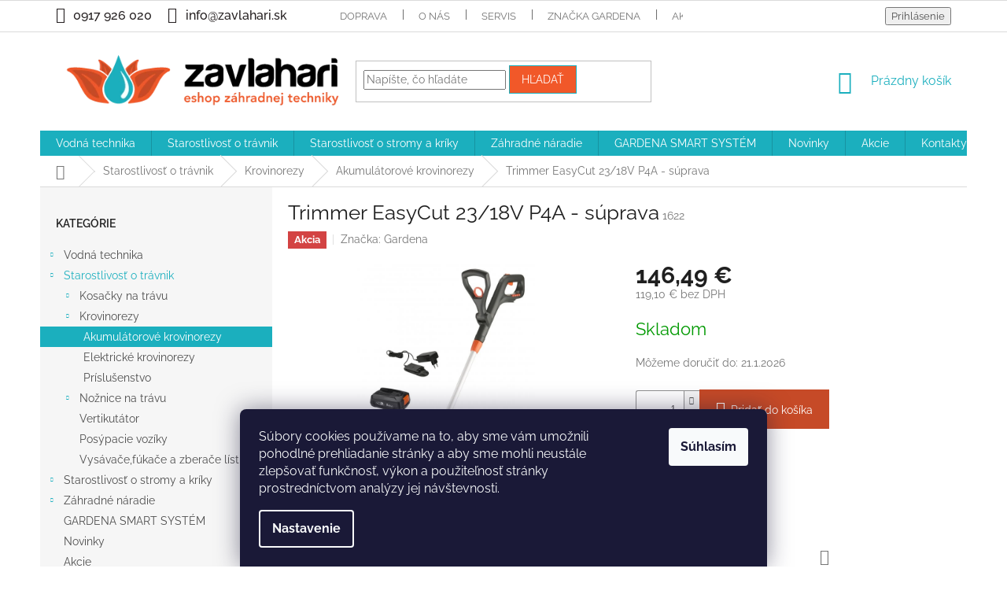

--- FILE ---
content_type: text/html; charset=utf-8
request_url: https://www.zavlahari-eshop.sk/akumulatorove-krovinorezy/trimmer-easycut-23-18v-p4a-suprava/
body_size: 31977
content:
<!doctype html><html lang="sk" dir="ltr" class="header-background-light external-fonts-loaded"><head><meta charset="utf-8" /><meta name="viewport" content="width=device-width,initial-scale=1" /><title>Trimmer EasyCut 23/18V P4A - súprava | zavlahari-eshop.sk</title><link rel="preconnect" href="https://cdn.myshoptet.com" /><link rel="dns-prefetch" href="https://cdn.myshoptet.com" /><link rel="preload" href="https://cdn.myshoptet.com/prj/dist/master/cms/libs/jquery/jquery-1.11.3.min.js" as="script" /><link href="https://cdn.myshoptet.com/prj/dist/master/cms/templates/frontend_templates/shared/css/font-face/raleway.css" rel="stylesheet"><link href="https://cdn.myshoptet.com/prj/dist/master/shop/dist/font-shoptet-11.css.62c94c7785ff2cea73b2.css" rel="stylesheet"><script>
dataLayer = [];
dataLayer.push({'shoptet' : {
    "pageId": 776,
    "pageType": "productDetail",
    "currency": "EUR",
    "currencyInfo": {
        "decimalSeparator": ",",
        "exchangeRate": 1,
        "priceDecimalPlaces": 2,
        "symbol": "\u20ac",
        "symbolLeft": 0,
        "thousandSeparator": " "
    },
    "language": "sk",
    "projectId": 85811,
    "product": {
        "id": 1622,
        "guid": "f93f11ae-30b2-11eb-a0b6-ecf4bbd79d2f",
        "hasVariants": false,
        "codes": [
            {
                "code": 1622
            }
        ],
        "code": "1622",
        "name": "Trimmer EasyCut 23\/18V P4A - s\u00faprava",
        "appendix": "",
        "weight": 0,
        "manufacturer": "Gardena",
        "manufacturerGuid": "1EF53322CD1667568215DA0BA3DED3EE",
        "currentCategory": "Starostlivos\u0165 o tr\u00e1vnik | Krovinorezy | Akumul\u00e1torov\u00e9 krovinorezy",
        "currentCategoryGuid": "3eba5b4b-6cce-11e9-a065-0cc47a6c92bc",
        "defaultCategory": "Starostlivos\u0165 o tr\u00e1vnik | Krovinorezy | Akumul\u00e1torov\u00e9 krovinorezy",
        "defaultCategoryGuid": "3eba5b4b-6cce-11e9-a065-0cc47a6c92bc",
        "currency": "EUR",
        "priceWithVat": 146.49000000000001
    },
    "cartInfo": {
        "id": null,
        "freeShipping": false,
        "freeShippingFrom": 300,
        "leftToFreeGift": {
            "formattedPrice": "0 \u20ac",
            "priceLeft": 0
        },
        "freeGift": false,
        "leftToFreeShipping": {
            "priceLeft": 300,
            "dependOnRegion": 0,
            "formattedPrice": "300 \u20ac"
        },
        "discountCoupon": [],
        "getNoBillingShippingPrice": {
            "withoutVat": 0,
            "vat": 0,
            "withVat": 0
        },
        "cartItems": [],
        "taxMode": "ORDINARY"
    },
    "cart": [],
    "customer": {
        "priceRatio": 1,
        "priceListId": 1,
        "groupId": null,
        "registered": false,
        "mainAccount": false
    }
}});
dataLayer.push({'cookie_consent' : {
    "marketing": "denied",
    "analytics": "denied"
}});
document.addEventListener('DOMContentLoaded', function() {
    shoptet.consent.onAccept(function(agreements) {
        if (agreements.length == 0) {
            return;
        }
        dataLayer.push({
            'cookie_consent' : {
                'marketing' : (agreements.includes(shoptet.config.cookiesConsentOptPersonalisation)
                    ? 'granted' : 'denied'),
                'analytics': (agreements.includes(shoptet.config.cookiesConsentOptAnalytics)
                    ? 'granted' : 'denied')
            },
            'event': 'cookie_consent'
        });
    });
});
</script>

<!-- Google Tag Manager -->
<script>(function(w,d,s,l,i){w[l]=w[l]||[];w[l].push({'gtm.start':
new Date().getTime(),event:'gtm.js'});var f=d.getElementsByTagName(s)[0],
j=d.createElement(s),dl=l!='dataLayer'?'&l='+l:'';j.async=true;j.src=
'https://www.googletagmanager.com/gtm.js?id='+i+dl;f.parentNode.insertBefore(j,f);
})(window,document,'script','dataLayer','GTM-MB6FZZL');</script>
<!-- End Google Tag Manager -->

<meta property="og:type" content="website"><meta property="og:site_name" content="zavlahari-eshop.sk"><meta property="og:url" content="https://www.zavlahari-eshop.sk/akumulatorove-krovinorezy/trimmer-easycut-23-18v-p4a-suprava/"><meta property="og:title" content="Trimmer EasyCut 23/18V P4A - súprava | zavlahari-eshop.sk"><meta name="author" content="zavlahari.sk"><meta name="web_author" content="Shoptet.sk"><meta name="dcterms.rightsHolder" content="www.zavlahari-eshop.sk"><meta name="robots" content="index,follow"><meta property="og:image" content="https://cdn.myshoptet.com/usr/www.zavlahari-eshop.sk/user/shop/big/1622-3_gardena-14700-20-4.jpg?5fdc8e46"><meta property="og:description" content="Ponúkame na predaj Trimmer EasyCut 23/18V P4A - súprava v našom internetovom obchode zavlahari-eshop.sk.  
 "><meta name="description" content="Ponúkame na predaj Trimmer EasyCut 23/18V P4A - súprava v našom internetovom obchode zavlahari-eshop.sk.  
 "><meta property="product:price:amount" content="146.49"><meta property="product:price:currency" content="EUR"><style>:root {--color-primary: #1bafbe;--color-primary-h: 186;--color-primary-s: 75%;--color-primary-l: 43%;--color-primary-hover: #f15829;--color-primary-hover-h: 14;--color-primary-hover-s: 88%;--color-primary-hover-l: 55%;--color-secondary: #c64a27;--color-secondary-h: 13;--color-secondary-s: 67%;--color-secondary-l: 46%;--color-secondary-hover: #c64a27;--color-secondary-hover-h: 13;--color-secondary-hover-s: 67%;--color-secondary-hover-l: 46%;--color-tertiary: #f15829;--color-tertiary-h: 14;--color-tertiary-s: 88%;--color-tertiary-l: 55%;--color-tertiary-hover: #1bafbe;--color-tertiary-hover-h: 186;--color-tertiary-hover-s: 75%;--color-tertiary-hover-l: 43%;--color-header-background: #ffffff;--template-font: "Raleway";--template-headings-font: "Raleway";--header-background-url: none;--cookies-notice-background: #1A1937;--cookies-notice-color: #F8FAFB;--cookies-notice-button-hover: #f5f5f5;--cookies-notice-link-hover: #27263f;--templates-update-management-preview-mode-content: "Náhľad aktualizácií šablóny je aktívny pre váš prehliadač."}</style>
    
    <link href="https://cdn.myshoptet.com/prj/dist/master/shop/dist/main-11.less.fcb4a42d7bd8a71b7ee2.css" rel="stylesheet" />
        
    <script>var shoptet = shoptet || {};</script>
    <script src="https://cdn.myshoptet.com/prj/dist/master/shop/dist/main-3g-header.js.05f199e7fd2450312de2.js"></script>
<!-- User include --><!-- project html code header -->
<style type="text/css">
.latest-contribution-wrapper { display: none; }
.custom-footer{border: 0 !important;}
</style>
<style>
.flag.flag-discount {
      background-color: #f15829;
}

.footer-banners{max-width: 1178px; margin: 0 auto;}
.footer-banner {text-align: center;}
@media screen and (min-width: 1440px) {
.footer-banners{max-width: 1440px;}
}
@media screen and (min-width: 768px) {
.footer-banner {width: 25% !important;}
}

.bez-obrazku .image{display: none !important;}
.bez-obrazku > a{height: 40px !important;}
.bez-obrazku .text {font-size: 14px !important; line-height: 38px;}
.bez-obrazku > a::before {top: 50% !important;}

.top-navigation-contacts a {color: #241F20;  font-size: 1.6rem; font-weight: 500;}
.top-navigation-contacts {line-height: 38px; } 
a.project-phone  {color: #241F20;  font-size: 1.6rem; font-weight: 500;}

a.name {font-size: 1.7rem; font-weight: 600;}
.p .name {color: #000000;}

.subcategories li a {color: #241F20;  font-size: 1.8rem; font-weight: 600;}</style>
<style>
@media screen and (min-width: 1200px) {
.subcategories li{width: 20% !important;}
}

.subcategories.with-image li a{padding: 0 !important;display: block;height: auto;}
.subcategories.with-image li a .image {width: 100%; text-align: center; display: block; height: auto;}
.subcategories.with-image li a .image img{width: 100%;height: 100%;max-height: none;}
.subcategories li a::before{bottom: 8px;top: auto;}
.subcategories.with-image li a .text{font-size: 12px;}
.question-tooltip{text-transform: none;font-family: Open Sans;}

#header .site-name a img { max-height: none; }
@media (min-width: 768px) {
.menu-helper { top: 100%; transform: translateY(-33px); }
.header-top { height: auto; }
}
</style>
<!-- /User include --><link rel="shortcut icon" href="/favicon.ico" type="image/x-icon" /><link rel="canonical" href="https://www.zavlahari-eshop.sk/akumulatorove-krovinorezy/trimmer-easycut-23-18v-p4a-suprava/" /><script>!function(){var t={9196:function(){!function(){var t=/\[object (Boolean|Number|String|Function|Array|Date|RegExp)\]/;function r(r){return null==r?String(r):(r=t.exec(Object.prototype.toString.call(Object(r))))?r[1].toLowerCase():"object"}function n(t,r){return Object.prototype.hasOwnProperty.call(Object(t),r)}function e(t){if(!t||"object"!=r(t)||t.nodeType||t==t.window)return!1;try{if(t.constructor&&!n(t,"constructor")&&!n(t.constructor.prototype,"isPrototypeOf"))return!1}catch(t){return!1}for(var e in t);return void 0===e||n(t,e)}function o(t,r,n){this.b=t,this.f=r||function(){},this.d=!1,this.a={},this.c=[],this.e=function(t){return{set:function(r,n){u(c(r,n),t.a)},get:function(r){return t.get(r)}}}(this),i(this,t,!n);var e=t.push,o=this;t.push=function(){var r=[].slice.call(arguments,0),n=e.apply(t,r);return i(o,r),n}}function i(t,n,o){for(t.c.push.apply(t.c,n);!1===t.d&&0<t.c.length;){if("array"==r(n=t.c.shift()))t:{var i=n,a=t.a;if("string"==r(i[0])){for(var f=i[0].split("."),s=f.pop(),p=(i=i.slice(1),0);p<f.length;p++){if(void 0===a[f[p]])break t;a=a[f[p]]}try{a[s].apply(a,i)}catch(t){}}}else if("function"==typeof n)try{n.call(t.e)}catch(t){}else{if(!e(n))continue;for(var l in n)u(c(l,n[l]),t.a)}o||(t.d=!0,t.f(t.a,n),t.d=!1)}}function c(t,r){for(var n={},e=n,o=t.split("."),i=0;i<o.length-1;i++)e=e[o[i]]={};return e[o[o.length-1]]=r,n}function u(t,o){for(var i in t)if(n(t,i)){var c=t[i];"array"==r(c)?("array"==r(o[i])||(o[i]=[]),u(c,o[i])):e(c)?(e(o[i])||(o[i]={}),u(c,o[i])):o[i]=c}}window.DataLayerHelper=o,o.prototype.get=function(t){var r=this.a;t=t.split(".");for(var n=0;n<t.length;n++){if(void 0===r[t[n]])return;r=r[t[n]]}return r},o.prototype.flatten=function(){this.b.splice(0,this.b.length),this.b[0]={},u(this.a,this.b[0])}}()}},r={};function n(e){var o=r[e];if(void 0!==o)return o.exports;var i=r[e]={exports:{}};return t[e](i,i.exports,n),i.exports}n.n=function(t){var r=t&&t.__esModule?function(){return t.default}:function(){return t};return n.d(r,{a:r}),r},n.d=function(t,r){for(var e in r)n.o(r,e)&&!n.o(t,e)&&Object.defineProperty(t,e,{enumerable:!0,get:r[e]})},n.o=function(t,r){return Object.prototype.hasOwnProperty.call(t,r)},function(){"use strict";n(9196)}()}();</script>    <!-- Global site tag (gtag.js) - Google Analytics -->
    <script async src="https://www.googletagmanager.com/gtag/js?id=G-EEQ6PBRHHD"></script>
    <script>
        
        window.dataLayer = window.dataLayer || [];
        function gtag(){dataLayer.push(arguments);}
        

                    console.debug('default consent data');

            gtag('consent', 'default', {"ad_storage":"denied","analytics_storage":"denied","ad_user_data":"denied","ad_personalization":"denied","wait_for_update":500});
            dataLayer.push({
                'event': 'default_consent'
            });
        
        gtag('js', new Date());

        
                gtag('config', 'G-EEQ6PBRHHD', {"groups":"GA4","send_page_view":false,"content_group":"productDetail","currency":"EUR","page_language":"sk"});
        
                gtag('config', 'AW-975705291', {"allow_enhanced_conversions":true});
        
        
        
        
        
                    gtag('event', 'page_view', {"send_to":"GA4","page_language":"sk","content_group":"productDetail","currency":"EUR"});
        
                gtag('set', 'currency', 'EUR');

        gtag('event', 'view_item', {
            "send_to": "UA",
            "items": [
                {
                    "id": "1622",
                    "name": "Trimmer EasyCut 23\/18V P4A - s\u00faprava",
                    "category": "Starostlivos\u0165 o tr\u00e1vnik \/ Krovinorezy \/ Akumul\u00e1torov\u00e9 krovinorezy",
                                        "brand": "Gardena",
                                                            "price": 119.1
                }
            ]
        });
        
        
        
        
        
                    gtag('event', 'view_item', {"send_to":"GA4","page_language":"sk","content_group":"productDetail","value":119.09999999999999,"currency":"EUR","items":[{"item_id":"1622","item_name":"Trimmer EasyCut 23\/18V P4A - s\u00faprava","item_brand":"Gardena","item_category":"Starostlivos\u0165 o tr\u00e1vnik","item_category2":"Krovinorezy","item_category3":"Akumul\u00e1torov\u00e9 krovinorezy","price":119.09999999999999,"quantity":1,"index":0}]});
        
        
        
        
        
        
        
        document.addEventListener('DOMContentLoaded', function() {
            if (typeof shoptet.tracking !== 'undefined') {
                for (var id in shoptet.tracking.bannersList) {
                    gtag('event', 'view_promotion', {
                        "send_to": "UA",
                        "promotions": [
                            {
                                "id": shoptet.tracking.bannersList[id].id,
                                "name": shoptet.tracking.bannersList[id].name,
                                "position": shoptet.tracking.bannersList[id].position
                            }
                        ]
                    });
                }
            }

            shoptet.consent.onAccept(function(agreements) {
                if (agreements.length !== 0) {
                    console.debug('gtag consent accept');
                    var gtagConsentPayload =  {
                        'ad_storage': agreements.includes(shoptet.config.cookiesConsentOptPersonalisation)
                            ? 'granted' : 'denied',
                        'analytics_storage': agreements.includes(shoptet.config.cookiesConsentOptAnalytics)
                            ? 'granted' : 'denied',
                                                                                                'ad_user_data': agreements.includes(shoptet.config.cookiesConsentOptPersonalisation)
                            ? 'granted' : 'denied',
                        'ad_personalization': agreements.includes(shoptet.config.cookiesConsentOptPersonalisation)
                            ? 'granted' : 'denied',
                        };
                    console.debug('update consent data', gtagConsentPayload);
                    gtag('consent', 'update', gtagConsentPayload);
                    dataLayer.push(
                        { 'event': 'update_consent' }
                    );
                }
            });
        });
    </script>
</head><body class="desktop id-776 in-akumulatorove-krovinorezy template-11 type-product type-detail multiple-columns-body columns-3 ums_forms_redesign--off ums_a11y_category_page--on ums_discussion_rating_forms--off ums_flags_display_unification--on ums_a11y_login--on mobile-header-version-0"><noscript>
    <style>
        #header {
            padding-top: 0;
            position: relative !important;
            top: 0;
        }
        .header-navigation {
            position: relative !important;
        }
        .overall-wrapper {
            margin: 0 !important;
        }
        body:not(.ready) {
            visibility: visible !important;
        }
    </style>
    <div class="no-javascript">
        <div class="no-javascript__title">Musíte zmeniť nastavenie vášho prehliadača</div>
        <div class="no-javascript__text">Pozrite sa na: <a href="https://www.google.com/support/bin/answer.py?answer=23852">Ako povoliť JavaScript vo vašom prehliadači</a>.</div>
        <div class="no-javascript__text">Ak používate software na blokovanie reklám, možno bude potrebné, aby ste povolili JavaScript z tejto stránky.</div>
        <div class="no-javascript__text">Ďakujeme.</div>
    </div>
</noscript>

        <div id="fb-root"></div>
        <script>
            window.fbAsyncInit = function() {
                FB.init({
//                    appId            : 'your-app-id',
                    autoLogAppEvents : true,
                    xfbml            : true,
                    version          : 'v19.0'
                });
            };
        </script>
        <script async defer crossorigin="anonymous" src="https://connect.facebook.net/sk_SK/sdk.js"></script>
<!-- Google Tag Manager (noscript) -->
<noscript><iframe src="https://www.googletagmanager.com/ns.html?id=GTM-MB6FZZL"
height="0" width="0" style="display:none;visibility:hidden"></iframe></noscript>
<!-- End Google Tag Manager (noscript) -->

    <div class="siteCookies siteCookies--bottom siteCookies--dark js-siteCookies" role="dialog" data-testid="cookiesPopup" data-nosnippet>
        <div class="siteCookies__form">
            <div class="siteCookies__content">
                <div class="siteCookies__text">
                    Súbory cookies používame na to, aby sme vám umožnili pohodlné prehliadanie stránky a aby sme mohli neustále zlepšovať funkčnosť, výkon a použiteľnosť stránky prostredníctvom analýzy jej návštevnosti.
                </div>
                <p class="siteCookies__links">
                    <button class="siteCookies__link js-cookies-settings" aria-label="Nastavenia cookies" data-testid="cookiesSettings">Nastavenie</button>
                </p>
            </div>
            <div class="siteCookies__buttonWrap">
                                <button class="siteCookies__button js-cookiesConsentSubmit" value="all" aria-label="Prijať cookies" data-testid="buttonCookiesAccept">Súhlasím</button>
            </div>
        </div>
        <script>
            document.addEventListener("DOMContentLoaded", () => {
                const siteCookies = document.querySelector('.js-siteCookies');
                document.addEventListener("scroll", shoptet.common.throttle(() => {
                    const st = document.documentElement.scrollTop;
                    if (st > 1) {
                        siteCookies.classList.add('siteCookies--scrolled');
                    } else {
                        siteCookies.classList.remove('siteCookies--scrolled');
                    }
                }, 100));
            });
        </script>
    </div>
<a href="#content" class="skip-link sr-only">Prejsť na obsah</a><div class="overall-wrapper"><div class="user-action"><div class="container">
    <div class="user-action-in">
                    <div id="login" class="user-action-login popup-widget login-widget" role="dialog" aria-labelledby="loginHeading">
        <div class="popup-widget-inner">
                            <h2 id="loginHeading">Prihlásenie k vášmu účtu</h2><div id="customerLogin"><form action="/action/Customer/Login/" method="post" id="formLoginIncluded" class="csrf-enabled formLogin" data-testid="formLogin"><input type="hidden" name="referer" value="" /><div class="form-group"><div class="input-wrapper email js-validated-element-wrapper no-label"><input type="email" name="email" class="form-control" autofocus placeholder="E-mailová adresa (napr. jan@novak.sk)" data-testid="inputEmail" autocomplete="email" required /></div></div><div class="form-group"><div class="input-wrapper password js-validated-element-wrapper no-label"><input type="password" name="password" class="form-control" placeholder="Heslo" data-testid="inputPassword" autocomplete="current-password" required /><span class="no-display">Nemôžete vyplniť toto pole</span><input type="text" name="surname" value="" class="no-display" /></div></div><div class="form-group"><div class="login-wrapper"><button type="submit" class="btn btn-secondary btn-text btn-login" data-testid="buttonSubmit">Prihlásiť sa</button><div class="password-helper"><a href="/registracia/" data-testid="signup" rel="nofollow">Nová registrácia</a><a href="/klient/zabudnute-heslo/" rel="nofollow">Zabudnuté heslo</a></div></div></div></form>
</div>                    </div>
    </div>

                            <div id="cart-widget" class="user-action-cart popup-widget cart-widget loader-wrapper" data-testid="popupCartWidget" role="dialog" aria-hidden="true">
    <div class="popup-widget-inner cart-widget-inner place-cart-here">
        <div class="loader-overlay">
            <div class="loader"></div>
        </div>
    </div>

    <div class="cart-widget-button">
        <a href="/kosik/" class="btn btn-conversion" id="continue-order-button" rel="nofollow" data-testid="buttonNextStep">Pokračovať do košíka</a>
    </div>
</div>
            </div>
</div>
</div><div class="top-navigation-bar" data-testid="topNavigationBar">

    <div class="container">

        <div class="top-navigation-contacts">
            <strong>Zákaznícka podpora:</strong><a href="tel:0917926020" class="project-phone" aria-label="Zavolať na 0917926020" data-testid="contactboxPhone"><span>0917 926 020</span></a><a href="mailto:info@zavlahari.sk" class="project-email" data-testid="contactboxEmail"><span>info@zavlahari.sk</span></a>        </div>

                            <div class="top-navigation-menu">
                <div class="top-navigation-menu-trigger"></div>
                <ul class="top-navigation-bar-menu">
                                            <li class="top-navigation-menu-item-691">
                            <a href="/doprava/">Doprava</a>
                        </li>
                                            <li class="top-navigation-menu-item-690">
                            <a href="/o-nas/">O nás</a>
                        </li>
                                            <li class="top-navigation-menu-item-706">
                            <a href="/servis-a-odbornost/">Servis</a>
                        </li>
                                            <li class="top-navigation-menu-item-external-32">
                            <a href="/znacka/gardena/">Značka GARDENA</a>
                        </li>
                                            <li class="top-navigation-menu-item-27">
                            <a href="/ako-nakupovat/">Ako nakupovať</a>
                        </li>
                                            <li class="top-navigation-menu-item-692">
                            <a href="/rekalmacny-poriadok/">Reklamačný poriadok</a>
                        </li>
                                            <li class="top-navigation-menu-item-39">
                            <a href="/obchodne-podmienky/">Obchodné podmienky</a>
                        </li>
                                            <li class="top-navigation-menu-item-693">
                            <a href="/ochrana-osobnych-udajov/">Ochrana osobných údajov</a>
                        </li>
                                            <li class="top-navigation-menu-item-29">
                            <a href="/kontakty/">Kontakty</a>
                        </li>
                                    </ul>
                <ul class="top-navigation-bar-menu-helper"></ul>
            </div>
        
        <div class="top-navigation-tools">
            <div class="responsive-tools">
                <a href="#" class="toggle-window" data-target="search" aria-label="Hľadať" data-testid="linkSearchIcon"></a>
                                                            <a href="#" class="toggle-window" data-target="login"></a>
                                                    <a href="#" class="toggle-window" data-target="navigation" aria-label="Menu" data-testid="hamburgerMenu"></a>
            </div>
                        <button class="top-nav-button top-nav-button-login toggle-window" type="button" data-target="login" aria-haspopup="dialog" aria-controls="login" aria-expanded="false" data-testid="signin"><span>Prihlásenie</span></button>        </div>

    </div>

</div>
<header id="header"><div class="container navigation-wrapper">
    <div class="header-top">
        <div class="site-name-wrapper">
            <div class="site-name"><a href="/" data-testid="linkWebsiteLogo"><img src="https://cdn.myshoptet.com/usr/www.zavlahari-eshop.sk/user/logos/logo-zavlahari-3.png" alt="zavlahari.sk" fetchpriority="low" /></a></div>        </div>
        <div class="search" itemscope itemtype="https://schema.org/WebSite">
            <meta itemprop="headline" content="Akumulátorové krovinorezy"/><meta itemprop="url" content="https://www.zavlahari-eshop.sk"/><meta itemprop="text" content="Ponúkame na predaj Trimmer EasyCut 23/18V P4A - súprava v našom internetovom obchode zavlahari-eshop.sk. &amp;amp;nbsp; &amp;amp;nbsp;"/>            <form action="/action/ProductSearch/prepareString/" method="post"
    id="formSearchForm" class="search-form compact-form js-search-main"
    itemprop="potentialAction" itemscope itemtype="https://schema.org/SearchAction" data-testid="searchForm">
    <fieldset>
        <meta itemprop="target"
            content="https://www.zavlahari-eshop.sk/vyhladavanie/?string={string}"/>
        <input type="hidden" name="language" value="sk"/>
        
            
<input
    type="search"
    name="string"
        class="query-input form-control search-input js-search-input"
    placeholder="Napíšte, čo hľadáte"
    autocomplete="off"
    required
    itemprop="query-input"
    aria-label="Vyhľadávanie"
    data-testid="searchInput"
>
            <button type="submit" class="btn btn-default" data-testid="searchBtn">Hľadať</button>
        
    </fieldset>
</form>
        </div>
        <div class="navigation-buttons">
                
    <a href="/kosik/" class="btn btn-icon toggle-window cart-count" data-target="cart" data-hover="true" data-redirect="true" data-testid="headerCart" rel="nofollow" aria-haspopup="dialog" aria-expanded="false" aria-controls="cart-widget">
        
                <span class="sr-only">Nákupný košík</span>
        
            <span class="cart-price visible-lg-inline-block" data-testid="headerCartPrice">
                                    Prázdny košík                            </span>
        
    
            </a>
        </div>
    </div>
    <nav id="navigation" aria-label="Hlavné menu" data-collapsible="true"><div class="navigation-in menu"><ul class="menu-level-1" role="menubar" data-testid="headerMenuItems"><li class="menu-item-709 ext" role="none"><a href="/vodna-technika/" data-testid="headerMenuItem" role="menuitem" aria-haspopup="true" aria-expanded="false"><b>Vodná technika</b><span class="submenu-arrow"></span></a><ul class="menu-level-2" aria-label="Vodná technika" tabindex="-1" role="menu"><li class="menu-item-710" role="none"><a href="/hadicove-spojky/" class="menu-image" data-testid="headerMenuItem" tabindex="-1" aria-hidden="true"><img src="data:image/svg+xml,%3Csvg%20width%3D%22140%22%20height%3D%22100%22%20xmlns%3D%22http%3A%2F%2Fwww.w3.org%2F2000%2Fsvg%22%3E%3C%2Fsvg%3E" alt="" aria-hidden="true" width="140" height="100"  data-src="https://cdn.myshoptet.com/usr/www.zavlahari-eshop.sk/user/categories/orig/zavlahari-hadicove-spojky.jpg" fetchpriority="low" /></a><div><a href="/hadicove-spojky/" data-testid="headerMenuItem" role="menuitem"><span>Hadicové spojky</span></a>
                        </div></li><li class="menu-item-711 has-third-level" role="none"><a href="/zahradne-hadice/" class="menu-image" data-testid="headerMenuItem" tabindex="-1" aria-hidden="true"><img src="data:image/svg+xml,%3Csvg%20width%3D%22140%22%20height%3D%22100%22%20xmlns%3D%22http%3A%2F%2Fwww.w3.org%2F2000%2Fsvg%22%3E%3C%2Fsvg%3E" alt="" aria-hidden="true" width="140" height="100"  data-src="https://cdn.myshoptet.com/usr/www.zavlahari-eshop.sk/user/categories/orig/hadice.jpg" fetchpriority="low" /></a><div><a href="/zahradne-hadice/" data-testid="headerMenuItem" role="menuitem"><span>Záhradné hadice</span></a>
                                                    <ul class="menu-level-3" role="menu">
                                                                    <li class="menu-item-712" role="none">
                                        <a href="/hadice-premium-superflex/" data-testid="headerMenuItem" role="menuitem">
                                            Hadice Premium SuperFLEX</a>,                                    </li>
                                                                    <li class="menu-item-713" role="none">
                                        <a href="/hadice-highflex-comfort/" data-testid="headerMenuItem" role="menuitem">
                                            Hadice HighFLEX Comfort</a>,                                    </li>
                                                                    <li class="menu-item-714" role="none">
                                        <a href="/hadice-classic/" data-testid="headerMenuItem" role="menuitem">
                                            Hadice CLASSIC</a>,                                    </li>
                                                                    <li class="menu-item-715" role="none">
                                        <a href="/hadice-flex-comfort/" data-testid="headerMenuItem" role="menuitem">
                                            Hadice FLEX Comfort</a>,                                    </li>
                                                                    <li class="menu-item-717" role="none">
                                        <a href="/spiralova-hadica/" data-testid="headerMenuItem" role="menuitem">
                                            Špirálová hadica</a>,                                    </li>
                                                                    <li class="menu-item-716" role="none">
                                        <a href="/prislusenstvo/" data-testid="headerMenuItem" role="menuitem">
                                            Príslušenstvo</a>,                                    </li>
                                                                    <li class="menu-item-866" role="none">
                                        <a href="/textilna-hadica-liano/" data-testid="headerMenuItem" role="menuitem">
                                            Textilná hadica Liano</a>                                    </li>
                                                            </ul>
                        </div></li><li class="menu-item-718 has-third-level" role="none"><a href="/voziky-a-drziaky-hadice/" class="menu-image" data-testid="headerMenuItem" tabindex="-1" aria-hidden="true"><img src="data:image/svg+xml,%3Csvg%20width%3D%22140%22%20height%3D%22100%22%20xmlns%3D%22http%3A%2F%2Fwww.w3.org%2F2000%2Fsvg%22%3E%3C%2Fsvg%3E" alt="" aria-hidden="true" width="140" height="100"  data-src="https://cdn.myshoptet.com/usr/www.zavlahari-eshop.sk/user/categories/orig/voz__ky_a_drziaky_hadice.jpg" fetchpriority="low" /></a><div><a href="/voziky-a-drziaky-hadice/" data-testid="headerMenuItem" role="menuitem"><span>Vozíky a držiaky hadice</span></a>
                                                    <ul class="menu-level-3" role="menu">
                                                                    <li class="menu-item-719" role="none">
                                        <a href="/voziky-na-hadicu/" data-testid="headerMenuItem" role="menuitem">
                                            Vozíky na hadicu</a>,                                    </li>
                                                                    <li class="menu-item-720" role="none">
                                        <a href="/nastenne-boxy-na-hadicu/" data-testid="headerMenuItem" role="menuitem">
                                            Nástenné boxy na hadicu</a>,                                    </li>
                                                                    <li class="menu-item-721" role="none">
                                        <a href="/prenosne-boxy-na-hadicu/" data-testid="headerMenuItem" role="menuitem">
                                            Prenosné boxy na hadicu</a>                                    </li>
                                                            </ul>
                        </div></li><li class="menu-item-722 has-third-level" role="none"><a href="/zahradne-postrekovace-a-sprchy/" class="menu-image" data-testid="headerMenuItem" tabindex="-1" aria-hidden="true"><img src="data:image/svg+xml,%3Csvg%20width%3D%22140%22%20height%3D%22100%22%20xmlns%3D%22http%3A%2F%2Fwww.w3.org%2F2000%2Fsvg%22%3E%3C%2Fsvg%3E" alt="" aria-hidden="true" width="140" height="100"  data-src="https://cdn.myshoptet.com/usr/www.zavlahari-eshop.sk/user/categories/orig/postrekovace_a_sprchy.jpg" fetchpriority="low" /></a><div><a href="/zahradne-postrekovace-a-sprchy/" data-testid="headerMenuItem" role="menuitem"><span>Záhradné postrekovače</span></a>
                                                    <ul class="menu-level-3" role="menu">
                                                                    <li class="menu-item-723" role="none">
                                        <a href="/postrekovace/" data-testid="headerMenuItem" role="menuitem">
                                            Postrekovače</a>,                                    </li>
                                                                    <li class="menu-item-724" role="none">
                                        <a href="/sprchy/" data-testid="headerMenuItem" role="menuitem">
                                            Sprchy</a>,                                    </li>
                                                                    <li class="menu-item-725" role="none">
                                        <a href="/zalievacie-tyce/" data-testid="headerMenuItem" role="menuitem">
                                            Zalievacie tyče</a>,                                    </li>
                                                                    <li class="menu-item-726" role="none">
                                        <a href="/zahradne-sprchy/" data-testid="headerMenuItem" role="menuitem">
                                            Záhradné sprchy</a>                                    </li>
                                                            </ul>
                        </div></li><li class="menu-item-727 has-third-level" role="none"><a href="/zavlazovace-travnika/" class="menu-image" data-testid="headerMenuItem" tabindex="-1" aria-hidden="true"><img src="data:image/svg+xml,%3Csvg%20width%3D%22140%22%20height%3D%22100%22%20xmlns%3D%22http%3A%2F%2Fwww.w3.org%2F2000%2Fsvg%22%3E%3C%2Fsvg%3E" alt="" aria-hidden="true" width="140" height="100"  data-src="https://cdn.myshoptet.com/usr/www.zavlahari-eshop.sk/user/categories/orig/zavlazovace_travniku.jpg" fetchpriority="low" /></a><div><a href="/zavlazovace-travnika/" data-testid="headerMenuItem" role="menuitem"><span>Zavlažovače trávnika</span></a>
                                                    <ul class="menu-level-3" role="menu">
                                                                    <li class="menu-item-728" role="none">
                                        <a href="/velkoplosne-zavlazovace/" data-testid="headerMenuItem" role="menuitem">
                                            Veľkoplošné zavlažovače</a>,                                    </li>
                                                                    <li class="menu-item-729" role="none">
                                        <a href="/zavlazovace-pre-pravouhle-plochy/" data-testid="headerMenuItem" role="menuitem">
                                            Zavlažovače pre pravouhlé plochy</a>,                                    </li>
                                                                    <li class="menu-item-730" role="none">
                                        <a href="/kruhove-zavlazovace/" data-testid="headerMenuItem" role="menuitem">
                                            Kruhové zavlažovače</a>,                                    </li>
                                                                    <li class="menu-item-731" role="none">
                                        <a href="/zavlazovacie-hadice/" data-testid="headerMenuItem" role="menuitem">
                                            Zavlažovacie hadice</a>,                                    </li>
                                                                    <li class="menu-item-732" role="none">
                                        <a href="/priesakove-hadice/" data-testid="headerMenuItem" role="menuitem">
                                            Priesakové hadice</a>                                    </li>
                                                            </ul>
                        </div></li><li class="menu-item-733 has-third-level" role="none"><a href="/zavlazovacie-cerpadla/" class="menu-image" data-testid="headerMenuItem" tabindex="-1" aria-hidden="true"><img src="data:image/svg+xml,%3Csvg%20width%3D%22140%22%20height%3D%22100%22%20xmlns%3D%22http%3A%2F%2Fwww.w3.org%2F2000%2Fsvg%22%3E%3C%2Fsvg%3E" alt="" aria-hidden="true" width="140" height="100"  data-src="https://cdn.myshoptet.com/usr/www.zavlahari-eshop.sk/user/categories/orig/cerpadlo-zavlaz.jpg" fetchpriority="low" /></a><div><a href="/zavlazovacie-cerpadla/" data-testid="headerMenuItem" role="menuitem"><span>Zavlažovacie čerpadlá</span></a>
                                                    <ul class="menu-level-3" role="menu">
                                                                    <li class="menu-item-734" role="none">
                                        <a href="/zahradne-cerpadla/" data-testid="headerMenuItem" role="menuitem">
                                            Záhradné čerpadlá</a>,                                    </li>
                                                                    <li class="menu-item-736" role="none">
                                        <a href="/ponorne-tlakove-cerpadla/" data-testid="headerMenuItem" role="menuitem">
                                            Ponorné tlakové čerpadlá</a>,                                    </li>
                                                                    <li class="menu-item-737" role="none">
                                        <a href="/domace-vodne-automaty/" data-testid="headerMenuItem" role="menuitem">
                                            Domáce vodné automaty</a>,                                    </li>
                                                                    <li class="menu-item-738" role="none">
                                        <a href="/domace-vodarne/" data-testid="headerMenuItem" role="menuitem">
                                            Domáce vodárne</a>,                                    </li>
                                                                    <li class="menu-item-739" role="none">
                                        <a href="/ponorne-cerpadla/" data-testid="headerMenuItem" role="menuitem">
                                            Ponorné čerpadlá</a>,                                    </li>
                                                                    <li class="menu-item-740" role="none">
                                        <a href="/kalove-cerpadla/" data-testid="headerMenuItem" role="menuitem">
                                            Kalové čerpadlá</a>,                                    </li>
                                                                    <li class="menu-item-887" role="none">
                                        <a href="/cerpadla-do-suda/" data-testid="headerMenuItem" role="menuitem">
                                            Čerpadlá do suda</a>,                                    </li>
                                                                    <li class="menu-item-741" role="none">
                                        <a href="/prislusenstvo-2/" data-testid="headerMenuItem" role="menuitem">
                                            Príslušenstvo</a>                                    </li>
                                                            </ul>
                        </div></li><li class="menu-item-742 has-third-level" role="none"><a href="/riadenie-zavlazovania/" class="menu-image" data-testid="headerMenuItem" tabindex="-1" aria-hidden="true"><img src="data:image/svg+xml,%3Csvg%20width%3D%22140%22%20height%3D%22100%22%20xmlns%3D%22http%3A%2F%2Fwww.w3.org%2F2000%2Fsvg%22%3E%3C%2Fsvg%3E" alt="" aria-hidden="true" width="140" height="100"  data-src="https://cdn.myshoptet.com/usr/www.zavlahari-eshop.sk/user/categories/orig/rizeni-zavlazovani.jpg" fetchpriority="low" /></a><div><a href="/riadenie-zavlazovania/" data-testid="headerMenuItem" role="menuitem"><span>Riadenie zavlažovania</span></a>
                                                    <ul class="menu-level-3" role="menu">
                                                                    <li class="menu-item-743" role="none">
                                        <a href="/zavlazovacie-pocitace/" data-testid="headerMenuItem" role="menuitem">
                                            Zavlažovacie počítače</a>,                                    </li>
                                                                    <li class="menu-item-744" role="none">
                                        <a href="/zavlazovacie-hodiny/" data-testid="headerMenuItem" role="menuitem">
                                            Zavlažovacie hodiny</a>,                                    </li>
                                                                    <li class="menu-item-747" role="none">
                                        <a href="/prislusenstvo-3/" data-testid="headerMenuItem" role="menuitem">
                                            Príslušenstvo</a>                                    </li>
                                                            </ul>
                        </div></li><li class="menu-item-748" role="none"><a href="/zavlazovaci-system-pipeline/" class="menu-image" data-testid="headerMenuItem" tabindex="-1" aria-hidden="true"><img src="data:image/svg+xml,%3Csvg%20width%3D%22140%22%20height%3D%22100%22%20xmlns%3D%22http%3A%2F%2Fwww.w3.org%2F2000%2Fsvg%22%3E%3C%2Fsvg%3E" alt="" aria-hidden="true" width="140" height="100"  data-src="https://cdn.myshoptet.com/usr/www.zavlahari-eshop.sk/user/categories/orig/pipeline.jpg" fetchpriority="low" /></a><div><a href="/zavlazovaci-system-pipeline/" data-testid="headerMenuItem" role="menuitem"><span>Zavlažovací systém Pipeline</span></a>
                        </div></li><li class="menu-item-749 has-third-level" role="none"><a href="/zavlazovaci-system-sprinkler/" class="menu-image" data-testid="headerMenuItem" tabindex="-1" aria-hidden="true"><img src="data:image/svg+xml,%3Csvg%20width%3D%22140%22%20height%3D%22100%22%20xmlns%3D%22http%3A%2F%2Fwww.w3.org%2F2000%2Fsvg%22%3E%3C%2Fsvg%3E" alt="" aria-hidden="true" width="140" height="100"  data-src="https://cdn.myshoptet.com/usr/www.zavlahari-eshop.sk/user/categories/orig/sprinkler.jpg" fetchpriority="low" /></a><div><a href="/zavlazovaci-system-sprinkler/" data-testid="headerMenuItem" role="menuitem"><span>Zavlažovací systém Sprinkler</span></a>
                                                    <ul class="menu-level-3" role="menu">
                                                                    <li class="menu-item-750" role="none">
                                        <a href="/vysuvne-turbinove-zadazdovace/" data-testid="headerMenuItem" role="menuitem">
                                            Výsuvné turbínove zadažďovače</a>,                                    </li>
                                                                    <li class="menu-item-751" role="none">
                                        <a href="/spojky/" data-testid="headerMenuItem" role="menuitem">
                                            Spojky</a>,                                    </li>
                                                                    <li class="menu-item-753" role="none">
                                        <a href="/hadice/" data-testid="headerMenuItem" role="menuitem">
                                            Hadice</a>,                                    </li>
                                                                    <li class="menu-item-752" role="none">
                                        <a href="/prislusenstvo-4/" data-testid="headerMenuItem" role="menuitem">
                                            Príslušenstvo</a>                                    </li>
                                                            </ul>
                        </div></li><li class="menu-item-754 has-third-level" role="none"><a href="/zavlazovaci-system-micro-drip/" class="menu-image" data-testid="headerMenuItem" tabindex="-1" aria-hidden="true"><img src="data:image/svg+xml,%3Csvg%20width%3D%22140%22%20height%3D%22100%22%20xmlns%3D%22http%3A%2F%2Fwww.w3.org%2F2000%2Fsvg%22%3E%3C%2Fsvg%3E" alt="" aria-hidden="true" width="140" height="100"  data-src="https://cdn.myshoptet.com/usr/www.zavlahari-eshop.sk/user/categories/orig/micro-drip.jpg" fetchpriority="low" /></a><div><a href="/zavlazovaci-system-micro-drip/" data-testid="headerMenuItem" role="menuitem"><span>Zavlažovací systém Micro-Drip</span></a>
                                                    <ul class="menu-level-3" role="menu">
                                                                    <li class="menu-item-755" role="none">
                                        <a href="/startovacie-sady/" data-testid="headerMenuItem" role="menuitem">
                                            Štartovacie sady</a>,                                    </li>
                                                                    <li class="menu-item-757" role="none">
                                        <a href="/kvapkove-hadice/" data-testid="headerMenuItem" role="menuitem">
                                            Kvapkové hadice</a>,                                    </li>
                                                                    <li class="menu-item-758" role="none">
                                        <a href="/koncove-kvapkace/" data-testid="headerMenuItem" role="menuitem">
                                            Koncové kvapkače</a>,                                    </li>
                                                                    <li class="menu-item-759" role="none">
                                        <a href="/radove-kvapkace/" data-testid="headerMenuItem" role="menuitem">
                                            Radové kvapkače</a>,                                    </li>
                                                                    <li class="menu-item-760" role="none">
                                        <a href="/rozprasovacie-trysky/" data-testid="headerMenuItem" role="menuitem">
                                            Rozprašovacie trysky</a>,                                    </li>
                                                                    <li class="menu-item-761" role="none">
                                        <a href="/spojky-2/" data-testid="headerMenuItem" role="menuitem">
                                            Spojky</a>,                                    </li>
                                                                    <li class="menu-item-762" role="none">
                                        <a href="/hadice-a-drziaky-hadice/" data-testid="headerMenuItem" role="menuitem">
                                            Hadice a držiaky hadice</a>,                                    </li>
                                                                    <li class="menu-item-756" role="none">
                                        <a href="/prislusenstvo-5/" data-testid="headerMenuItem" role="menuitem">
                                            Príslušenstvo</a>                                    </li>
                                                            </ul>
                        </div></li><li class="menu-item-864" role="none"><a href="/natureup--vertikalne-zahrady/" class="menu-image" data-testid="headerMenuItem" tabindex="-1" aria-hidden="true"><img src="data:image/svg+xml,%3Csvg%20width%3D%22140%22%20height%3D%22100%22%20xmlns%3D%22http%3A%2F%2Fwww.w3.org%2F2000%2Fsvg%22%3E%3C%2Fsvg%3E" alt="" aria-hidden="true" width="140" height="100"  data-src="https://cdn.myshoptet.com/usr/www.zavlahari-eshop.sk/user/categories/orig/natureup-vertikalne-zahrady-.jpg" fetchpriority="low" /></a><div><a href="/natureup--vertikalne-zahrady/" data-testid="headerMenuItem" role="menuitem"><span>Natureup vertikálne záhrady</span></a>
                        </div></li><li class="menu-item-823" role="none"><a href="/zavlazovanie-pocas-dovolenky/" class="menu-image" data-testid="headerMenuItem" tabindex="-1" aria-hidden="true"><img src="data:image/svg+xml,%3Csvg%20width%3D%22140%22%20height%3D%22100%22%20xmlns%3D%22http%3A%2F%2Fwww.w3.org%2F2000%2Fsvg%22%3E%3C%2Fsvg%3E" alt="" aria-hidden="true" width="140" height="100"  data-src="https://cdn.myshoptet.com/usr/www.zavlahari-eshop.sk/user/categories/orig/dovolenka.jpg" fetchpriority="low" /></a><div><a href="/zavlazovanie-pocas-dovolenky/" data-testid="headerMenuItem" role="menuitem"><span>Zavlažovanie počas dovolenky</span></a>
                        </div></li><li class="menu-item-763 has-third-level" role="none"><a href="/cistiaci-system-clean-system/" class="menu-image" data-testid="headerMenuItem" tabindex="-1" aria-hidden="true"><img src="data:image/svg+xml,%3Csvg%20width%3D%22140%22%20height%3D%22100%22%20xmlns%3D%22http%3A%2F%2Fwww.w3.org%2F2000%2Fsvg%22%3E%3C%2Fsvg%3E" alt="" aria-hidden="true" width="140" height="100"  data-src="https://cdn.myshoptet.com/usr/www.zavlahari-eshop.sk/user/categories/orig/cistici-system.jpg" fetchpriority="low" /></a><div><a href="/cistiaci-system-clean-system/" data-testid="headerMenuItem" role="menuitem"><span>Čistiaci systém- Clean-system</span></a>
                                                    <ul class="menu-level-3" role="menu">
                                                                    <li class="menu-item-764" role="none">
                                        <a href="/sady-na-cistenie/" data-testid="headerMenuItem" role="menuitem">
                                            Sady na čistenie</a>,                                    </li>
                                                                    <li class="menu-item-765" role="none">
                                        <a href="/nasady/" data-testid="headerMenuItem" role="menuitem">
                                            Násady</a>,                                    </li>
                                                                    <li class="menu-item-766" role="none">
                                        <a href="/umyvacie-kefy-a-kefy-na-drhnutie/" data-testid="headerMenuItem" role="menuitem">
                                            Umývacie kefy a kefy na drhnutie</a>,                                    </li>
                                                                    <li class="menu-item-767" role="none">
                                        <a href="/cistenie-okien/" data-testid="headerMenuItem" role="menuitem">
                                            Čistenie okien</a>,                                    </li>
                                                                    <li class="menu-item-768" role="none">
                                        <a href="/rucne-umyvacie-kefy/" data-testid="headerMenuItem" role="menuitem">
                                            Ručné umývacie kefy</a>,                                    </li>
                                                                    <li class="menu-item-769" role="none">
                                        <a href="/cistiace-pripravky/" data-testid="headerMenuItem" role="menuitem">
                                            Čistiace prípravky</a>                                    </li>
                                                            </ul>
                        </div></li><li class="menu-item-899" role="none"><a href="/tlakovy-cistic-aquaclean/" class="menu-image" data-testid="headerMenuItem" tabindex="-1" aria-hidden="true"><img src="data:image/svg+xml,%3Csvg%20width%3D%22140%22%20height%3D%22100%22%20xmlns%3D%22http%3A%2F%2Fwww.w3.org%2F2000%2Fsvg%22%3E%3C%2Fsvg%3E" alt="" aria-hidden="true" width="140" height="100"  data-src="https://cdn.myshoptet.com/usr/www.zavlahari-eshop.sk/user/categories/orig/gar_2021-08_n_gardena_mitteldruckreiniger_aquaclean.jpg" fetchpriority="low" /></a><div><a href="/tlakovy-cistic-aquaclean/" data-testid="headerMenuItem" role="menuitem"><span>Tlakový čistič AquaClean</span></a>
                        </div></li></ul></li>
<li class="menu-item-770 ext" role="none"><a href="/starostlivost-o-travnik/" data-testid="headerMenuItem" role="menuitem" aria-haspopup="true" aria-expanded="false"><b>Starostlivosť o trávnik</b><span class="submenu-arrow"></span></a><ul class="menu-level-2" aria-label="Starostlivosť o trávnik" tabindex="-1" role="menu"><li class="menu-item-771 has-third-level" role="none"><a href="/kosacky-na-travu/" class="menu-image" data-testid="headerMenuItem" tabindex="-1" aria-hidden="true"><img src="data:image/svg+xml,%3Csvg%20width%3D%22140%22%20height%3D%22100%22%20xmlns%3D%22http%3A%2F%2Fwww.w3.org%2F2000%2Fsvg%22%3E%3C%2Fsvg%3E" alt="" aria-hidden="true" width="140" height="100"  data-src="https://cdn.myshoptet.com/usr/www.zavlahari-eshop.sk/user/categories/orig/kosacky.jpg" fetchpriority="low" /></a><div><a href="/kosacky-na-travu/" data-testid="headerMenuItem" role="menuitem"><span>Kosačky na trávu</span></a>
                                                    <ul class="menu-level-3" role="menu">
                                                                    <li class="menu-item-772" role="none">
                                        <a href="/rotacne-kosacky/" data-testid="headerMenuItem" role="menuitem">
                                            Rotačné kosačky</a>,                                    </li>
                                                                    <li class="menu-item-773" role="none">
                                        <a href="/vretenove-kosacky/" data-testid="headerMenuItem" role="menuitem">
                                            Vretenové kosačky</a>,                                    </li>
                                                                    <li class="menu-item-826" role="none">
                                        <a href="/roboticke-kosacky/" data-testid="headerMenuItem" role="menuitem">
                                            Robotické kosačky</a>,                                    </li>
                                                                    <li class="menu-item-774" role="none">
                                        <a href="/prislusenstvo-6/" data-testid="headerMenuItem" role="menuitem">
                                            Príslušenstvo</a>                                    </li>
                                                            </ul>
                        </div></li><li class="menu-item-775 has-third-level" role="none"><a href="/krovinorezy/" class="menu-image" data-testid="headerMenuItem" tabindex="-1" aria-hidden="true"><img src="data:image/svg+xml,%3Csvg%20width%3D%22140%22%20height%3D%22100%22%20xmlns%3D%22http%3A%2F%2Fwww.w3.org%2F2000%2Fsvg%22%3E%3C%2Fsvg%3E" alt="" aria-hidden="true" width="140" height="100"  data-src="https://cdn.myshoptet.com/usr/www.zavlahari-eshop.sk/user/categories/orig/krovinorezy.jpg" fetchpriority="low" /></a><div><a href="/krovinorezy/" data-testid="headerMenuItem" role="menuitem"><span>Krovinorezy</span></a>
                                                    <ul class="menu-level-3" role="menu">
                                                                    <li class="menu-item-776" role="none">
                                        <a href="/akumulatorove-krovinorezy/" class="active" data-testid="headerMenuItem" role="menuitem">
                                            Akumulátorové krovinorezy</a>,                                    </li>
                                                                    <li class="menu-item-777" role="none">
                                        <a href="/elektricke-krovinorezy/" data-testid="headerMenuItem" role="menuitem">
                                            Elektrické krovinorezy</a>,                                    </li>
                                                                    <li class="menu-item-778" role="none">
                                        <a href="/prislusenstvo-7/" data-testid="headerMenuItem" role="menuitem">
                                            Príslušenstvo</a>                                    </li>
                                                            </ul>
                        </div></li><li class="menu-item-779 has-third-level" role="none"><a href="/noznice-na-travu/" class="menu-image" data-testid="headerMenuItem" tabindex="-1" aria-hidden="true"><img src="data:image/svg+xml,%3Csvg%20width%3D%22140%22%20height%3D%22100%22%20xmlns%3D%22http%3A%2F%2Fwww.w3.org%2F2000%2Fsvg%22%3E%3C%2Fsvg%3E" alt="" aria-hidden="true" width="140" height="100"  data-src="https://cdn.myshoptet.com/usr/www.zavlahari-eshop.sk/user/categories/orig/noznica.jpg" fetchpriority="low" /></a><div><a href="/noznice-na-travu/" data-testid="headerMenuItem" role="menuitem"><span>Nožnice na trávu</span></a>
                                                    <ul class="menu-level-3" role="menu">
                                                                    <li class="menu-item-780" role="none">
                                        <a href="/mechanicke-noznice-na-travu/" data-testid="headerMenuItem" role="menuitem">
                                            Mechanické nožnice na trávu</a>,                                    </li>
                                                                    <li class="menu-item-781" role="none">
                                        <a href="/akumulatorove-noznice-na-travu/" data-testid="headerMenuItem" role="menuitem">
                                            Aku nožnice na trávu</a>,                                    </li>
                                                                    <li class="menu-item-782" role="none">
                                        <a href="/prislusenstvo-8/" data-testid="headerMenuItem" role="menuitem">
                                            Príslušenstvo</a>                                    </li>
                                                            </ul>
                        </div></li><li class="menu-item-783" role="none"><a href="/vertikutator/" class="menu-image" data-testid="headerMenuItem" tabindex="-1" aria-hidden="true"><img src="data:image/svg+xml,%3Csvg%20width%3D%22140%22%20height%3D%22100%22%20xmlns%3D%22http%3A%2F%2Fwww.w3.org%2F2000%2Fsvg%22%3E%3C%2Fsvg%3E" alt="" aria-hidden="true" width="140" height="100"  data-src="https://cdn.myshoptet.com/usr/www.zavlahari-eshop.sk/user/categories/orig/vertikulator.jpg" fetchpriority="low" /></a><div><a href="/vertikutator/" data-testid="headerMenuItem" role="menuitem"><span>Vertikutátor</span></a>
                        </div></li><li class="menu-item-784" role="none"><a href="/posypacie-voziky/" class="menu-image" data-testid="headerMenuItem" tabindex="-1" aria-hidden="true"><img src="data:image/svg+xml,%3Csvg%20width%3D%22140%22%20height%3D%22100%22%20xmlns%3D%22http%3A%2F%2Fwww.w3.org%2F2000%2Fsvg%22%3E%3C%2Fsvg%3E" alt="" aria-hidden="true" width="140" height="100"  data-src="https://cdn.myshoptet.com/usr/www.zavlahari-eshop.sk/user/categories/orig/voziky.jpg" fetchpriority="low" /></a><div><a href="/posypacie-voziky/" data-testid="headerMenuItem" role="menuitem"><span>Posýpacie vozíky</span></a>
                        </div></li><li class="menu-item-825" role="none"><a href="/vysavace-fukace-a-zberace-listia/" class="menu-image" data-testid="headerMenuItem" tabindex="-1" aria-hidden="true"><img src="data:image/svg+xml,%3Csvg%20width%3D%22140%22%20height%3D%22100%22%20xmlns%3D%22http%3A%2F%2Fwww.w3.org%2F2000%2Fsvg%22%3E%3C%2Fsvg%3E" alt="" aria-hidden="true" width="140" height="100"  data-src="https://cdn.myshoptet.com/usr/www.zavlahari-eshop.sk/user/categories/orig/fukace.jpg" fetchpriority="low" /></a><div><a href="/vysavace-fukace-a-zberace-listia/" data-testid="headerMenuItem" role="menuitem"><span>Vysávače,fúkače a zberače lístia</span></a>
                        </div></li></ul></li>
<li class="menu-item-785 ext" role="none"><a href="/starostlivost-o-stromy-a-kriky/" data-testid="headerMenuItem" role="menuitem" aria-haspopup="true" aria-expanded="false"><b>Starostlivosť o stromy a kríky</b><span class="submenu-arrow"></span></a><ul class="menu-level-2" aria-label="Starostlivosť o stromy a kríky" tabindex="-1" role="menu"><li class="menu-item-786 has-third-level" role="none"><a href="/noznice-na-zivy-plot/" class="menu-image" data-testid="headerMenuItem" tabindex="-1" aria-hidden="true"><img src="data:image/svg+xml,%3Csvg%20width%3D%22140%22%20height%3D%22100%22%20xmlns%3D%22http%3A%2F%2Fwww.w3.org%2F2000%2Fsvg%22%3E%3C%2Fsvg%3E" alt="" aria-hidden="true" width="140" height="100"  data-src="https://cdn.myshoptet.com/usr/www.zavlahari-eshop.sk/user/categories/orig/noznice-na-zivy-plot.jpg" fetchpriority="low" /></a><div><a href="/noznice-na-zivy-plot/" data-testid="headerMenuItem" role="menuitem"><span>Nožnice na živý plot</span></a>
                                                    <ul class="menu-level-3" role="menu">
                                                                    <li class="menu-item-787" role="none">
                                        <a href="/akumulatorove-noznice/" data-testid="headerMenuItem" role="menuitem">
                                            Akumulátorové nožnice</a>,                                    </li>
                                                                    <li class="menu-item-788" role="none">
                                        <a href="/elektricke-noznice-na-zivy-plot/" data-testid="headerMenuItem" role="menuitem">
                                            Elektrické nožnice na živý plot</a>,                                    </li>
                                                                    <li class="menu-item-789" role="none">
                                        <a href="/prislusenstvo-9/" data-testid="headerMenuItem" role="menuitem">
                                            Príslušenstvo</a>                                    </li>
                                                            </ul>
                        </div></li><li class="menu-item-790 has-third-level" role="none"><a href="/noznice-na-kriky/" class="menu-image" data-testid="headerMenuItem" tabindex="-1" aria-hidden="true"><img src="data:image/svg+xml,%3Csvg%20width%3D%22140%22%20height%3D%22100%22%20xmlns%3D%22http%3A%2F%2Fwww.w3.org%2F2000%2Fsvg%22%3E%3C%2Fsvg%3E" alt="" aria-hidden="true" width="140" height="100"  data-src="https://cdn.myshoptet.com/usr/www.zavlahari-eshop.sk/user/categories/orig/noznice-na-kriky.jpg" fetchpriority="low" /></a><div><a href="/noznice-na-kriky/" data-testid="headerMenuItem" role="menuitem"><span>Nožnice na kríky</span></a>
                                                    <ul class="menu-level-3" role="menu">
                                                                    <li class="menu-item-791" role="none">
                                        <a href="/akumulatorove-noznice-na-kriky/" data-testid="headerMenuItem" role="menuitem">
                                            Akumulátorové nožnice na kríky</a>,                                    </li>
                                                                    <li class="menu-item-792" role="none">
                                        <a href="/prislusenstvo-10/" data-testid="headerMenuItem" role="menuitem">
                                            Príslušenstvo</a>                                    </li>
                                                            </ul>
                        </div></li><li class="menu-item-793" role="none"><a href="/rucne-noznice-na-zivy-plot/" class="menu-image" data-testid="headerMenuItem" tabindex="-1" aria-hidden="true"><img src="data:image/svg+xml,%3Csvg%20width%3D%22140%22%20height%3D%22100%22%20xmlns%3D%22http%3A%2F%2Fwww.w3.org%2F2000%2Fsvg%22%3E%3C%2Fsvg%3E" alt="" aria-hidden="true" width="140" height="100"  data-src="https://cdn.myshoptet.com/usr/www.zavlahari-eshop.sk/user/categories/orig/rucne-noznice-na-zivy-plot.jpg" fetchpriority="low" /></a><div><a href="/rucne-noznice-na-zivy-plot/" data-testid="headerMenuItem" role="menuitem"><span>Ručné nožnice na živý plot</span></a>
                        </div></li><li class="menu-item-794 has-third-level" role="none"><a href="/zahradne-noznice/" class="menu-image" data-testid="headerMenuItem" tabindex="-1" aria-hidden="true"><img src="data:image/svg+xml,%3Csvg%20width%3D%22140%22%20height%3D%22100%22%20xmlns%3D%22http%3A%2F%2Fwww.w3.org%2F2000%2Fsvg%22%3E%3C%2Fsvg%3E" alt="" aria-hidden="true" width="140" height="100"  data-src="https://cdn.myshoptet.com/usr/www.zavlahari-eshop.sk/user/categories/orig/zahradne-noznice.jpg" fetchpriority="low" /></a><div><a href="/zahradne-noznice/" data-testid="headerMenuItem" role="menuitem"><span>Záhradné nožnice</span></a>
                                                    <ul class="menu-level-3" role="menu">
                                                                    <li class="menu-item-795" role="none">
                                        <a href="/zahradne-noznice-classic/" data-testid="headerMenuItem" role="menuitem">
                                            Záhradné nožnice Classic</a>,                                    </li>
                                                                    <li class="menu-item-796" role="none">
                                        <a href="/zahradne-noznice-comfort/" data-testid="headerMenuItem" role="menuitem">
                                            Záhradné nožnice Comfort</a>,                                    </li>
                                                                    <li class="menu-item-797" role="none">
                                        <a href="/zahradne-noznice-premium/" data-testid="headerMenuItem" role="menuitem">
                                            Záhradné nožnice Premium</a>,                                    </li>
                                                                    <li class="menu-item-798" role="none">
                                        <a href="/noznice-schnippschnapp/" data-testid="headerMenuItem" role="menuitem">
                                            Nožnice SchnippSchnapp</a>,                                    </li>
                                                                    <li class="menu-item-799" role="none">
                                        <a href="/prislusenstvo-11/" data-testid="headerMenuItem" role="menuitem">
                                            Príslušenstvo</a>                                    </li>
                                                            </ul>
                        </div></li><li class="menu-item-800" role="none"><a href="/noznice-na-konare/" class="menu-image" data-testid="headerMenuItem" tabindex="-1" aria-hidden="true"><img src="data:image/svg+xml,%3Csvg%20width%3D%22140%22%20height%3D%22100%22%20xmlns%3D%22http%3A%2F%2Fwww.w3.org%2F2000%2Fsvg%22%3E%3C%2Fsvg%3E" alt="" aria-hidden="true" width="140" height="100"  data-src="https://cdn.myshoptet.com/usr/www.zavlahari-eshop.sk/user/categories/orig/noznice-na-konare.jpg" fetchpriority="low" /></a><div><a href="/noznice-na-konare/" data-testid="headerMenuItem" role="menuitem"><span>Nožnice na konáre</span></a>
                        </div></li><li class="menu-item-803 has-third-level" role="none"><a href="/akumulatorove-retazove-pily/" class="menu-image" data-testid="headerMenuItem" tabindex="-1" aria-hidden="true"><img src="data:image/svg+xml,%3Csvg%20width%3D%22140%22%20height%3D%22100%22%20xmlns%3D%22http%3A%2F%2Fwww.w3.org%2F2000%2Fsvg%22%3E%3C%2Fsvg%3E" alt="" aria-hidden="true" width="140" height="100"  data-src="https://cdn.myshoptet.com/usr/www.zavlahari-eshop.sk/user/categories/orig/akumulatorove-retazove-pily.jpg" fetchpriority="low" /></a><div><a href="/akumulatorove-retazove-pily/" data-testid="headerMenuItem" role="menuitem"><span>Akumulátorové reťazové píly</span></a>
                                                    <ul class="menu-level-3" role="menu">
                                                                    <li class="menu-item-804" role="none">
                                        <a href="/akumulatorova-retazova-pila/" data-testid="headerMenuItem" role="menuitem">
                                            Akumulátorová reťazová píla</a>,                                    </li>
                                                                    <li class="menu-item-836" role="none">
                                        <a href="/elektricka-retazova-pila/" data-testid="headerMenuItem" role="menuitem">
                                            Elektrická reťazová píla</a>                                    </li>
                                                            </ul>
                        </div></li><li class="menu-item-805" role="none"><a href="/strihacie-kopije/" class="menu-image" data-testid="headerMenuItem" tabindex="-1" aria-hidden="true"><img src="data:image/svg+xml,%3Csvg%20width%3D%22140%22%20height%3D%22100%22%20xmlns%3D%22http%3A%2F%2Fwww.w3.org%2F2000%2Fsvg%22%3E%3C%2Fsvg%3E" alt="" aria-hidden="true" width="140" height="100"  data-src="https://cdn.myshoptet.com/usr/www.zavlahari-eshop.sk/user/categories/orig/strihacie-kopije.jpg" fetchpriority="low" /></a><div><a href="/strihacie-kopije/" data-testid="headerMenuItem" role="menuitem"><span>Strihacie kopije</span></a>
                        </div></li><li class="menu-item-806" role="none"><a href="/rucne-pilky/" class="menu-image" data-testid="headerMenuItem" tabindex="-1" aria-hidden="true"><img src="data:image/svg+xml,%3Csvg%20width%3D%22140%22%20height%3D%22100%22%20xmlns%3D%22http%3A%2F%2Fwww.w3.org%2F2000%2Fsvg%22%3E%3C%2Fsvg%3E" alt="" aria-hidden="true" width="140" height="100"  data-src="https://cdn.myshoptet.com/usr/www.zavlahari-eshop.sk/user/categories/orig/rucne-pilky.jpg" fetchpriority="low" /></a><div><a href="/rucne-pilky/" data-testid="headerMenuItem" role="menuitem"><span>Ručné pílky</span></a>
                        </div></li></ul></li>
<li class="menu-item-745 ext" role="none"><a href="/zahradne-naradie/" data-testid="headerMenuItem" role="menuitem" aria-haspopup="true" aria-expanded="false"><b>Záhradné náradie</b><span class="submenu-arrow"></span></a><ul class="menu-level-2" aria-label="Záhradné náradie" tabindex="-1" role="menu"><li class="menu-item-812" role="none"><a href="/naradie-na-rezanie/" class="menu-image" data-testid="headerMenuItem" tabindex="-1" aria-hidden="true"><img src="data:image/svg+xml,%3Csvg%20width%3D%22140%22%20height%3D%22100%22%20xmlns%3D%22http%3A%2F%2Fwww.w3.org%2F2000%2Fsvg%22%3E%3C%2Fsvg%3E" alt="" aria-hidden="true" width="140" height="100"  data-src="https://cdn.myshoptet.com/usr/www.zavlahari-eshop.sk/user/categories/orig/naradie-na-rezanie.jpg" fetchpriority="low" /></a><div><a href="/naradie-na-rezanie/" data-testid="headerMenuItem" role="menuitem"><span>Náradie na rezanie</span></a>
                        </div></li><li class="menu-item-808" role="none"><a href="/nasady-na-combisystem/" class="menu-image" data-testid="headerMenuItem" tabindex="-1" aria-hidden="true"><img src="data:image/svg+xml,%3Csvg%20width%3D%22140%22%20height%3D%22100%22%20xmlns%3D%22http%3A%2F%2Fwww.w3.org%2F2000%2Fsvg%22%3E%3C%2Fsvg%3E" alt="" aria-hidden="true" width="140" height="100"  data-src="https://cdn.myshoptet.com/usr/www.zavlahari-eshop.sk/user/categories/orig/nasady-na-combisystem.jpg" fetchpriority="low" /></a><div><a href="/nasady-na-combisystem/" data-testid="headerMenuItem" role="menuitem"><span>Násady na combisystem</span></a>
                        </div></li><li class="menu-item-809" role="none"><a href="/naradie-na-obrabanie-pody/" class="menu-image" data-testid="headerMenuItem" tabindex="-1" aria-hidden="true"><img src="data:image/svg+xml,%3Csvg%20width%3D%22140%22%20height%3D%22100%22%20xmlns%3D%22http%3A%2F%2Fwww.w3.org%2F2000%2Fsvg%22%3E%3C%2Fsvg%3E" alt="" aria-hidden="true" width="140" height="100"  data-src="https://cdn.myshoptet.com/usr/www.zavlahari-eshop.sk/user/categories/orig/naradie-na-obrabanie-pody.jpg" fetchpriority="low" /></a><div><a href="/naradie-na-obrabanie-pody/" data-testid="headerMenuItem" role="menuitem"><span>Náradie na obrábanie pôdy</span></a>
                        </div></li><li class="menu-item-810" role="none"><a href="/naradie-pre-travnik/" class="menu-image" data-testid="headerMenuItem" tabindex="-1" aria-hidden="true"><img src="data:image/svg+xml,%3Csvg%20width%3D%22140%22%20height%3D%22100%22%20xmlns%3D%22http%3A%2F%2Fwww.w3.org%2F2000%2Fsvg%22%3E%3C%2Fsvg%3E" alt="" aria-hidden="true" width="140" height="100"  data-src="https://cdn.myshoptet.com/usr/www.zavlahari-eshop.sk/user/categories/orig/naradie-pre-travnik.jpg" fetchpriority="low" /></a><div><a href="/naradie-pre-travnik/" data-testid="headerMenuItem" role="menuitem"><span>Náradie pre trávnik</span></a>
                        </div></li><li class="menu-item-811" role="none"><a href="/naradie-na-cistenie/" class="menu-image" data-testid="headerMenuItem" tabindex="-1" aria-hidden="true"><img src="data:image/svg+xml,%3Csvg%20width%3D%22140%22%20height%3D%22100%22%20xmlns%3D%22http%3A%2F%2Fwww.w3.org%2F2000%2Fsvg%22%3E%3C%2Fsvg%3E" alt="" aria-hidden="true" width="140" height="100"  data-src="https://cdn.myshoptet.com/usr/www.zavlahari-eshop.sk/user/categories/orig/naradie-na-cistenie.jpg" fetchpriority="low" /></a><div><a href="/naradie-na-cistenie/" data-testid="headerMenuItem" role="menuitem"><span>Náradie na čistenie</span></a>
                        </div></li><li class="menu-item-813" role="none"><a href="/drobne-naradie/" class="menu-image" data-testid="headerMenuItem" tabindex="-1" aria-hidden="true"><img src="data:image/svg+xml,%3Csvg%20width%3D%22140%22%20height%3D%22100%22%20xmlns%3D%22http%3A%2F%2Fwww.w3.org%2F2000%2Fsvg%22%3E%3C%2Fsvg%3E" alt="" aria-hidden="true" width="140" height="100"  data-src="https://cdn.myshoptet.com/usr/www.zavlahari-eshop.sk/user/categories/orig/drobne-naradie.jpg" fetchpriority="low" /></a><div><a href="/drobne-naradie/" data-testid="headerMenuItem" role="menuitem"><span>Drobné náradie</span></a>
                        </div></li><li class="menu-item-814 has-third-level" role="none"><a href="/tlakove-postrekovace/" class="menu-image" data-testid="headerMenuItem" tabindex="-1" aria-hidden="true"><img src="data:image/svg+xml,%3Csvg%20width%3D%22140%22%20height%3D%22100%22%20xmlns%3D%22http%3A%2F%2Fwww.w3.org%2F2000%2Fsvg%22%3E%3C%2Fsvg%3E" alt="" aria-hidden="true" width="140" height="100"  data-src="https://cdn.myshoptet.com/usr/www.zavlahari-eshop.sk/user/categories/orig/tlakove-postrekovace.jpg" fetchpriority="low" /></a><div><a href="/tlakove-postrekovace/" data-testid="headerMenuItem" role="menuitem"><span>Tlakové postrekovače</span></a>
                                                    <ul class="menu-level-3" role="menu">
                                                                    <li class="menu-item-815" role="none">
                                        <a href="/postrekovace-2/" data-testid="headerMenuItem" role="menuitem">
                                            Postrekovače</a>,                                    </li>
                                                                    <li class="menu-item-817" role="none">
                                        <a href="/postrekovac-na-chrbat/" data-testid="headerMenuItem" role="menuitem">
                                            Postrekovač na chrbát</a>,                                    </li>
                                                                    <li class="menu-item-818" role="none">
                                        <a href="/prislusenstvo-12/" data-testid="headerMenuItem" role="menuitem">
                                            Príslušenstvo</a>                                    </li>
                                                            </ul>
                        </div></li><li class="menu-item-819" role="none"><a href="/zahradne-rukavice/" class="menu-image" data-testid="headerMenuItem" tabindex="-1" aria-hidden="true"><img src="data:image/svg+xml,%3Csvg%20width%3D%22140%22%20height%3D%22100%22%20xmlns%3D%22http%3A%2F%2Fwww.w3.org%2F2000%2Fsvg%22%3E%3C%2Fsvg%3E" alt="" aria-hidden="true" width="140" height="100"  data-src="https://cdn.myshoptet.com/usr/www.zavlahari-eshop.sk/user/categories/orig/zahradne-prislusenstvo.jpg" fetchpriority="low" /></a><div><a href="/zahradne-rukavice/" data-testid="headerMenuItem" role="menuitem"><span>Záhradné rukavice</span></a>
                        </div></li><li class="menu-item-746" role="none"><a href="/sekery/" class="menu-image" data-testid="headerMenuItem" tabindex="-1" aria-hidden="true"><img src="data:image/svg+xml,%3Csvg%20width%3D%22140%22%20height%3D%22100%22%20xmlns%3D%22http%3A%2F%2Fwww.w3.org%2F2000%2Fsvg%22%3E%3C%2Fsvg%3E" alt="" aria-hidden="true" width="140" height="100"  data-src="https://cdn.myshoptet.com/usr/www.zavlahari-eshop.sk/user/categories/orig/sekery.jpg" fetchpriority="low" /></a><div><a href="/sekery/" data-testid="headerMenuItem" role="menuitem"><span>Sekery</span></a>
                        </div></li><li class="menu-item-881" role="none"><a href="/ostric/" class="menu-image" data-testid="headerMenuItem" tabindex="-1" aria-hidden="true"><img src="data:image/svg+xml,%3Csvg%20width%3D%22140%22%20height%3D%22100%22%20xmlns%3D%22http%3A%2F%2Fwww.w3.org%2F2000%2Fsvg%22%3E%3C%2Fsvg%3E" alt="" aria-hidden="true" width="140" height="100"  data-src="https://cdn.myshoptet.com/usr/www.zavlahari-eshop.sk/user/categories/orig/ostric.jpg" fetchpriority="low" /></a><div><a href="/ostric/" data-testid="headerMenuItem" role="menuitem"><span>Ostrič</span></a>
                        </div></li><li class="menu-item-872" role="none"><a href="/vonkajsi-rucny-vysavac/" class="menu-image" data-testid="headerMenuItem" tabindex="-1" aria-hidden="true"><img src="data:image/svg+xml,%3Csvg%20width%3D%22140%22%20height%3D%22100%22%20xmlns%3D%22http%3A%2F%2Fwww.w3.org%2F2000%2Fsvg%22%3E%3C%2Fsvg%3E" alt="" aria-hidden="true" width="140" height="100"  data-src="https://cdn.myshoptet.com/usr/www.zavlahari-eshop.sk/user/categories/orig/vys__va__.jpg" fetchpriority="low" /></a><div><a href="/vonkajsi-rucny-vysavac/" data-testid="headerMenuItem" role="menuitem"><span>Vonkajší ručný vysavač</span></a>
                        </div></li><li class="menu-item-875" role="none"><a href="/classicline-naradie/" class="menu-image" data-testid="headerMenuItem" tabindex="-1" aria-hidden="true"><img src="data:image/svg+xml,%3Csvg%20width%3D%22140%22%20height%3D%22100%22%20xmlns%3D%22http%3A%2F%2Fwww.w3.org%2F2000%2Fsvg%22%3E%3C%2Fsvg%3E" alt="" aria-hidden="true" width="140" height="100"  data-src="https://cdn.myshoptet.com/usr/www.zavlahari-eshop.sk/user/categories/orig/classicline-naradie.jpg" fetchpriority="low" /></a><div><a href="/classicline-naradie/" data-testid="headerMenuItem" role="menuitem"><span>ClassicLine náradie</span></a>
                        </div></li><li class="menu-item-878" role="none"><a href="/natureline-naradie/" class="menu-image" data-testid="headerMenuItem" tabindex="-1" aria-hidden="true"><img src="data:image/svg+xml,%3Csvg%20width%3D%22140%22%20height%3D%22100%22%20xmlns%3D%22http%3A%2F%2Fwww.w3.org%2F2000%2Fsvg%22%3E%3C%2Fsvg%3E" alt="" aria-hidden="true" width="140" height="100"  data-src="https://cdn.myshoptet.com/usr/www.zavlahari-eshop.sk/user/categories/orig/natureline-naradie.jpg" fetchpriority="low" /></a><div><a href="/natureline-naradie/" data-testid="headerMenuItem" role="menuitem"><span>NatureLine náradie</span></a>
                        </div></li><li class="menu-item-893" role="none"><a href="/click-up/" class="menu-image" data-testid="headerMenuItem" tabindex="-1" aria-hidden="true"><img src="data:image/svg+xml,%3Csvg%20width%3D%22140%22%20height%3D%22100%22%20xmlns%3D%22http%3A%2F%2Fwww.w3.org%2F2000%2Fsvg%22%3E%3C%2Fsvg%3E" alt="" aria-hidden="true" width="140" height="100"  data-src="https://cdn.myshoptet.com/usr/www.zavlahari-eshop.sk/user/categories/orig/gardena_clickup_.jpg" fetchpriority="low" /></a><div><a href="/click-up/" data-testid="headerMenuItem" role="menuitem"><span>Click Up!</span></a>
                        </div></li><li class="menu-item-901" role="none"><a href="/akumulatorovy-cistic-aquabrush/" class="menu-image" data-testid="headerMenuItem" tabindex="-1" aria-hidden="true"><img src="data:image/svg+xml,%3Csvg%20width%3D%22140%22%20height%3D%22100%22%20xmlns%3D%22http%3A%2F%2Fwww.w3.org%2F2000%2Fsvg%22%3E%3C%2Fsvg%3E" alt="" aria-hidden="true" width="140" height="100"  data-src="https://cdn.myshoptet.com/usr/www.zavlahari-eshop.sk/user/categories/orig/14820-20.jpg" fetchpriority="low" /></a><div><a href="/akumulatorovy-cistic-aquabrush/" data-testid="headerMenuItem" role="menuitem"><span>Akumulátorový čistič AquaBrush</span></a>
                        </div></li><li class="menu-item-909" role="none"><a href="/husqvarna-hracky/" class="menu-image" data-testid="headerMenuItem" tabindex="-1" aria-hidden="true"><img src="data:image/svg+xml,%3Csvg%20width%3D%22140%22%20height%3D%22100%22%20xmlns%3D%22http%3A%2F%2Fwww.w3.org%2F2000%2Fsvg%22%3E%3C%2Fsvg%3E" alt="" aria-hidden="true" width="140" height="100"  data-src="https://cdn.myshoptet.com/usr/www.zavlahari-eshop.sk/user/categories/orig/husqvarna_toys.jpg" fetchpriority="low" /></a><div><a href="/husqvarna-hracky/" data-testid="headerMenuItem" role="menuitem"><span>Husqvarna hračky</span></a>
                        </div></li></ul></li>
<li class="menu-item-858" role="none"><a href="/gardena-smart-system/" data-testid="headerMenuItem" role="menuitem" aria-expanded="false"><b>GARDENA SMART SYSTÉM</b></a></li>
<li class="menu-item-696" role="none"><a href="/nove-produkty/" data-testid="headerMenuItem" role="menuitem" aria-expanded="false"><b>Novinky</b></a></li>
<li class="menu-item-697" role="none"><a href="/akciovy-tovar/" data-testid="headerMenuItem" role="menuitem" aria-expanded="false"><b>Akcie</b></a></li>
<li class="menu-item-29" role="none"><a href="/kontakty/" data-testid="headerMenuItem" role="menuitem" aria-expanded="false"><b>Kontakty</b></a></li>
</ul></div><span class="navigation-close"></span></nav><div class="menu-helper" data-testid="hamburgerMenu"><span>Viac</span></div>
</div></header><!-- / header -->


                    <div class="container breadcrumbs-wrapper">
            <div class="breadcrumbs navigation-home-icon-wrapper" itemscope itemtype="https://schema.org/BreadcrumbList">
                                                                            <span id="navigation-first" data-basetitle="zavlahari.sk" itemprop="itemListElement" itemscope itemtype="https://schema.org/ListItem">
                <a href="/" itemprop="item" class="navigation-home-icon"><span class="sr-only" itemprop="name">Domov</span></a>
                <span class="navigation-bullet">/</span>
                <meta itemprop="position" content="1" />
            </span>
                                <span id="navigation-1" itemprop="itemListElement" itemscope itemtype="https://schema.org/ListItem">
                <a href="/starostlivost-o-travnik/" itemprop="item" data-testid="breadcrumbsSecondLevel"><span itemprop="name">Starostlivosť o trávnik</span></a>
                <span class="navigation-bullet">/</span>
                <meta itemprop="position" content="2" />
            </span>
                                <span id="navigation-2" itemprop="itemListElement" itemscope itemtype="https://schema.org/ListItem">
                <a href="/krovinorezy/" itemprop="item" data-testid="breadcrumbsSecondLevel"><span itemprop="name">Krovinorezy</span></a>
                <span class="navigation-bullet">/</span>
                <meta itemprop="position" content="3" />
            </span>
                                <span id="navigation-3" itemprop="itemListElement" itemscope itemtype="https://schema.org/ListItem">
                <a href="/akumulatorove-krovinorezy/" itemprop="item" data-testid="breadcrumbsSecondLevel"><span itemprop="name">Akumulátorové krovinorezy</span></a>
                <span class="navigation-bullet">/</span>
                <meta itemprop="position" content="4" />
            </span>
                                            <span id="navigation-4" itemprop="itemListElement" itemscope itemtype="https://schema.org/ListItem" data-testid="breadcrumbsLastLevel">
                <meta itemprop="item" content="https://www.zavlahari-eshop.sk/akumulatorove-krovinorezy/trimmer-easycut-23-18v-p4a-suprava/" />
                <meta itemprop="position" content="5" />
                <span itemprop="name" data-title="Trimmer EasyCut 23/18V P4A - súprava">Trimmer EasyCut 23/18V P4A - súprava <span class="appendix"></span></span>
            </span>
            </div>
        </div>
    
<div id="content-wrapper" class="container content-wrapper">
    
    <div class="content-wrapper-in">
                                                <aside class="sidebar sidebar-left"  data-testid="sidebarMenu">
                                                                                                <div class="sidebar-inner">
                                                                                                        <div class="box box-bg-variant box-categories">    <div class="skip-link__wrapper">
        <span id="categories-start" class="skip-link__target js-skip-link__target sr-only" tabindex="-1">&nbsp;</span>
        <a href="#categories-end" class="skip-link skip-link--start sr-only js-skip-link--start">Preskočiť kategórie</a>
    </div>

<h4>Kategórie</h4>


<div id="categories"><div class="categories cat-01 expandable external" id="cat-709"><div class="topic"><a href="/vodna-technika/">Vodná technika<span class="cat-trigger">&nbsp;</span></a></div>

    </div><div class="categories cat-02 expandable active expanded" id="cat-770"><div class="topic child-active"><a href="/starostlivost-o-travnik/">Starostlivosť o trávnik<span class="cat-trigger">&nbsp;</span></a></div>

                    <ul class=" active expanded">
                                        <li class="
                                 expandable                                 external">
                <a href="/kosacky-na-travu/">
                    Kosačky na trávu
                    <span class="cat-trigger">&nbsp;</span>                </a>
                                                            

    
                                                </li>
                                <li class="
                                 expandable                 expanded                ">
                <a href="/krovinorezy/">
                    Krovinorezy
                    <span class="cat-trigger">&nbsp;</span>                </a>
                                                            

                    <ul class=" active expanded">
                                        <li class="
                active                                                 ">
                <a href="/akumulatorove-krovinorezy/">
                    Akumulátorové krovinorezy
                                    </a>
                                                                </li>
                                <li >
                <a href="/elektricke-krovinorezy/">
                    Elektrické krovinorezy
                                    </a>
                                                                </li>
                                <li >
                <a href="/prislusenstvo-7/">
                    Príslušenstvo
                                    </a>
                                                                </li>
                </ul>
    
                                                </li>
                                <li class="
                                 expandable                                 external">
                <a href="/noznice-na-travu/">
                    Nožnice na trávu
                    <span class="cat-trigger">&nbsp;</span>                </a>
                                                            

    
                                                </li>
                                <li >
                <a href="/vertikutator/">
                    Vertikutátor
                                    </a>
                                                                </li>
                                <li >
                <a href="/posypacie-voziky/">
                    Posýpacie vozíky
                                    </a>
                                                                </li>
                                <li >
                <a href="/vysavace-fukace-a-zberace-listia/">
                    Vysávače,fúkače a zberače lístia
                                    </a>
                                                                </li>
                </ul>
    </div><div class="categories cat-01 expandable external" id="cat-785"><div class="topic"><a href="/starostlivost-o-stromy-a-kriky/">Starostlivosť o stromy a kríky<span class="cat-trigger">&nbsp;</span></a></div>

    </div><div class="categories cat-02 expandable external" id="cat-745"><div class="topic"><a href="/zahradne-naradie/">Záhradné náradie<span class="cat-trigger">&nbsp;</span></a></div>

    </div><div class="categories cat-01 expanded" id="cat-858"><div class="topic"><a href="/gardena-smart-system/">GARDENA SMART SYSTÉM<span class="cat-trigger">&nbsp;</span></a></div></div><div class="categories cat-02 expanded" id="cat-696"><div class="topic"><a href="/nove-produkty/">Novinky<span class="cat-trigger">&nbsp;</span></a></div></div><div class="categories cat-01 expanded" id="cat-697"><div class="topic"><a href="/akciovy-tovar/">Akcie<span class="cat-trigger">&nbsp;</span></a></div></div>        </div>

    <div class="skip-link__wrapper">
        <a href="#categories-start" class="skip-link skip-link--end sr-only js-skip-link--end" tabindex="-1" hidden>Preskočiť kategórie</a>
        <span id="categories-end" class="skip-link__target js-skip-link__target sr-only" tabindex="-1">&nbsp;</span>
    </div>
</div>
                                                                                                                                        <div class="banner"><div class="banner-wrapper banner1"><a href="/doprava/" data-ec-promo-id="11" class="extended-empty" ><img data-src="https://cdn.myshoptet.com/usr/www.zavlahari-eshop.sk/user/banners/vyhody-bok-doprava.png?5d9b6c38" src="data:image/svg+xml,%3Csvg%20width%3D%22567%22%20height%3D%22170%22%20xmlns%3D%22http%3A%2F%2Fwww.w3.org%2F2000%2Fsvg%22%3E%3C%2Fsvg%3E" fetchpriority="low" alt="Doprava zadarmo" width="567" height="170" /><span class="extended-banner-texts"></span></a></div></div>
                                            <div class="banner"><div class="banner-wrapper banner10"><a href="/kontakty/" data-ec-promo-id="20" class="extended-empty" ><img data-src="https://cdn.myshoptet.com/usr/www.zavlahari-eshop.sk/user/banners/vyhody-bok-dph.png?5d9b6cf3" src="data:image/svg+xml,%3Csvg%20width%3D%22567%22%20height%3D%22170%22%20xmlns%3D%22http%3A%2F%2Fwww.w3.org%2F2000%2Fsvg%22%3E%3C%2Fsvg%3E" fetchpriority="low" alt="Odpočet DPH" width="567" height="170" /><span class="extended-banner-texts"></span></a></div></div>
                                                                                <div class="box box-bg-default box-sm box-topProducts">        <div class="top-products-wrapper js-top10" >
        <h4><span>Top 5 produktov</span></h4>
        <ol class="top-products">
                            <li class="display-image">
                                            <a href="/hadice-flex-comfort/hadica-flex-comfort--19mm--3-4-25m/" class="top-products-image">
                            <img src="data:image/svg+xml,%3Csvg%20width%3D%22100%22%20height%3D%22100%22%20xmlns%3D%22http%3A%2F%2Fwww.w3.org%2F2000%2Fsvg%22%3E%3C%2Fsvg%3E" alt="gardena 18053" width="100" height="100"  data-src="https://cdn.myshoptet.com/usr/www.zavlahari-eshop.sk/user/shop/related/90_gardena-18053.png?5d9ad0c1" fetchpriority="low" />
                        </a>
                                        <a href="/hadice-flex-comfort/hadica-flex-comfort--19mm--3-4-25m/" class="top-products-content">
                        <span class="top-products-name">  hadica FLEX Comfort, 19mm (3/4&quot;) 25m (18053-20)</span>
                        
                                                        <strong>
                                77,17 €
                                

                            </strong>
                                                    
                    </a>
                </li>
                            <li class="display-image">
                                            <a href="/hadicove-spojky/stopspojka-3-4/" class="top-products-image">
                            <img src="data:image/svg+xml,%3Csvg%20width%3D%22100%22%20height%3D%22100%22%20xmlns%3D%22http%3A%2F%2Fwww.w3.org%2F2000%2Fsvg%22%3E%3C%2Fsvg%3E" alt="stopspojka 3/4&quot;" width="100" height="100"  data-src="https://cdn.myshoptet.com/usr/www.zavlahari-eshop.sk/user/shop/related/66_stopspojka-3-4.jpg?5d9ad0c1" fetchpriority="low" />
                        </a>
                                        <a href="/hadicove-spojky/stopspojka-3-4/" class="top-products-content">
                        <span class="top-products-name">  stopspojka 3/4&quot;</span>
                        
                                                        <strong>
                                8,79 €
                                

                            </strong>
                                                    
                    </a>
                </li>
                            <li class="display-image">
                                            <a href="/hadicove-spojky/rychlospojka-3-4/" class="top-products-image">
                            <img src="data:image/svg+xml,%3Csvg%20width%3D%22100%22%20height%3D%22100%22%20xmlns%3D%22http%3A%2F%2Fwww.w3.org%2F2000%2Fsvg%22%3E%3C%2Fsvg%3E" alt="rýchlospojka 3/4&quot;" width="100" height="100"  data-src="https://cdn.myshoptet.com/usr/www.zavlahari-eshop.sk/user/shop/related/40_rychlospojka-3-4.jpg?5d9ad0c1" fetchpriority="low" />
                        </a>
                                        <a href="/hadicove-spojky/rychlospojka-3-4/" class="top-products-content">
                        <span class="top-products-name">  rýchlospojka 3/4&quot;</span>
                        
                                                        <strong>
                                7,88 €
                                

                            </strong>
                                                    
                    </a>
                </li>
                            <li class="display-image">
                                            <a href="/roboticke-kosacky/roboticka-kosacka-smart-sileno-max-1500-m/" class="top-products-image">
                            <img src="data:image/svg+xml,%3Csvg%20width%3D%22100%22%20height%3D%22100%22%20xmlns%3D%22http%3A%2F%2Fwww.w3.org%2F2000%2Fsvg%22%3E%3C%2Fsvg%3E" alt="gardena 19901 32 1 (7)" width="100" height="100"  data-src="https://cdn.myshoptet.com/usr/www.zavlahari-eshop.sk/user/shop/related/2906-6_gardena-19901-32-1--7.jpg?67939c49" fetchpriority="low" />
                        </a>
                                        <a href="/roboticke-kosacky/roboticka-kosacka-smart-sileno-max-1500-m/" class="top-products-content">
                        <span class="top-products-name">  Robotická kosačka Smart SILENO Max 1500 m²</span>
                        
                                                        <strong>
                                1 040 €
                                

                            </strong>
                                                    
                    </a>
                </li>
                            <li class="display-image">
                                            <a href="/zavlazovacie-pocitace/programovacia-jednotka/" class="top-products-image">
                            <img src="data:image/svg+xml,%3Csvg%20width%3D%22100%22%20height%3D%22100%22%20xmlns%3D%22http%3A%2F%2Fwww.w3.org%2F2000%2Fsvg%22%3E%3C%2Fsvg%3E" alt="gardena 1242" width="100" height="100"  data-src="https://cdn.myshoptet.com/usr/www.zavlahari-eshop.sk/user/shop/related/201-2_gardena-1242.jpg?5d9ad0c1" fetchpriority="low" />
                        </a>
                                        <a href="/zavlazovacie-pocitace/programovacia-jednotka/" class="top-products-content">
                        <span class="top-products-name">  programovacia jednotka</span>
                        
                                                        <strong>
                                65 €
                                

                            </strong>
                                                    
                    </a>
                </li>
                    </ol>
    </div>
</div>
                                                                        <div class="banner"><div class="banner-wrapper banner2"><a href="/servis-a-odbornost/" data-ec-promo-id="12" class="extended-empty" ><img data-src="https://cdn.myshoptet.com/usr/www.zavlahari-eshop.sk/user/banners/vyhody-bok-servis.png?5d9b6d07" src="data:image/svg+xml,%3Csvg%20width%3D%22567%22%20height%3D%22170%22%20xmlns%3D%22http%3A%2F%2Fwww.w3.org%2F2000%2Fsvg%22%3E%3C%2Fsvg%3E" fetchpriority="low" alt="Profesionálny servis" width="567" height="170" /><span class="extended-banner-texts"></span></a></div></div>
                                            <div class="banner"><div class="banner-wrapper banner8"><a href="/znacka/gardena/" data-ec-promo-id="18" class="extended-empty" ><img data-src="https://cdn.myshoptet.com/usr/www.zavlahari-eshop.sk/user/banners/vyhody-bok-gardena.png?5d9b6d8a" src="data:image/svg+xml,%3Csvg%20width%3D%22567%22%20height%3D%22170%22%20xmlns%3D%22http%3A%2F%2Fwww.w3.org%2F2000%2Fsvg%22%3E%3C%2Fsvg%3E" fetchpriority="low" alt="Gardena" width="567" height="170" /><span class="extended-banner-texts"></span></a></div></div>
                                                                                <div class="box box-bg-variant box-sm box-onlinePayments"><h4><span>Prijímame online platby</span></h4>
<p class="text-center">
    <img src="data:image/svg+xml,%3Csvg%20width%3D%22148%22%20height%3D%2234%22%20xmlns%3D%22http%3A%2F%2Fwww.w3.org%2F2000%2Fsvg%22%3E%3C%2Fsvg%3E" alt="Logá kreditných kariet" width="148" height="34"  data-src="https://cdn.myshoptet.com/prj/dist/master/cms/img/common/payment_logos/payments.png" fetchpriority="low" />
</p>
</div>
                                                                    </div>
                                                            </aside>
                            <main id="content" class="content narrow">
                            
<div class="p-detail" itemscope itemtype="https://schema.org/Product">

    
    <meta itemprop="name" content="Trimmer EasyCut 23/18V P4A - súprava" />
    <meta itemprop="category" content="Úvodná stránka &gt; Starostlivosť o trávnik &gt; Krovinorezy &gt; Akumulátorové krovinorezy &gt; Trimmer EasyCut 23/18V P4A - súprava" />
    <meta itemprop="url" content="https://www.zavlahari-eshop.sk/akumulatorove-krovinorezy/trimmer-easycut-23-18v-p4a-suprava/" />
    <meta itemprop="image" content="https://cdn.myshoptet.com/usr/www.zavlahari-eshop.sk/user/shop/big/1622-3_gardena-14700-20-4.jpg?5fdc8e46" />
            <meta itemprop="description" content="&amp;nbsp;
&amp;nbsp;" />
                <span class="js-hidden" itemprop="manufacturer" itemscope itemtype="https://schema.org/Organization">
            <meta itemprop="name" content="Gardena" />
        </span>
        <span class="js-hidden" itemprop="brand" itemscope itemtype="https://schema.org/Brand">
            <meta itemprop="name" content="Gardena" />
        </span>
                            <meta itemprop="gtin13" content="4078500054195" />            
        <div class="p-detail-inner">

        <div class="p-detail-inner-header">
            <h1>
                  Trimmer EasyCut 23/18V P4A - súprava            </h1>

                <span class="p-code">
        <span class="p-code-label">Kód:</span>
                    <span>1622</span>
            </span>
        </div>

        <form action="/action/Cart/addCartItem/" method="post" id="product-detail-form" class="pr-action csrf-enabled" data-testid="formProduct">

            <meta itemprop="productID" content="1622" /><meta itemprop="identifier" content="f93f11ae-30b2-11eb-a0b6-ecf4bbd79d2f" /><meta itemprop="sku" content="1622" /><span itemprop="offers" itemscope itemtype="https://schema.org/Offer"><link itemprop="availability" href="https://schema.org/InStock" /><meta itemprop="url" content="https://www.zavlahari-eshop.sk/akumulatorove-krovinorezy/trimmer-easycut-23-18v-p4a-suprava/" /><meta itemprop="price" content="146.49" /><meta itemprop="priceCurrency" content="EUR" /><link itemprop="itemCondition" href="https://schema.org/NewCondition" /><meta itemprop="warranty" content="2 roky" /></span><input type="hidden" name="productId" value="1622" /><input type="hidden" name="priceId" value="1637" /><input type="hidden" name="language" value="sk" />

            <div class="row product-top">

                <div class="col-xs-12">

                    <div class="p-detail-info">
                                                    
                <div class="flags flags-default flags-inline">            <span class="flag flag-action">
            Akcia
    </span>
        
                
    </div>
    

    
                        
                        
                                                    <div><a href="/znacka/gardena/" data-testid="productCardBrandName">Značka: <span>Gardena</span></a></div>
                        
                    </div>

                </div>

                <div class="col-xs-12 col-lg-6 p-image-wrapper">

                    
                    <div class="p-image" style="" data-testid="mainImage">

                        

    


                        

<a href="https://cdn.myshoptet.com/usr/www.zavlahari-eshop.sk/user/shop/big/1622-3_gardena-14700-20-4.jpg?5fdc8e46" class="p-main-image cloud-zoom" data-href="https://cdn.myshoptet.com/usr/www.zavlahari-eshop.sk/user/shop/orig/1622-3_gardena-14700-20-4.jpg?5fdc8e46"><img src="https://cdn.myshoptet.com/usr/www.zavlahari-eshop.sk/user/shop/big/1622-3_gardena-14700-20-4.jpg?5fdc8e46" alt="gardena 14700 20 4" width="1024" height="768"  fetchpriority="high" />
</a>                    </div>

                    
    <div class="p-thumbnails-wrapper">

        <div class="p-thumbnails">

            <div class="p-thumbnails-inner">

                <div>
                                                                                        <a href="https://cdn.myshoptet.com/usr/www.zavlahari-eshop.sk/user/shop/big/1622-3_gardena-14700-20-4.jpg?5fdc8e46" class="p-thumbnail highlighted">
                            <img src="data:image/svg+xml,%3Csvg%20width%3D%22100%22%20height%3D%22100%22%20xmlns%3D%22http%3A%2F%2Fwww.w3.org%2F2000%2Fsvg%22%3E%3C%2Fsvg%3E" alt="gardena 14700 20 4" width="100" height="100"  data-src="https://cdn.myshoptet.com/usr/www.zavlahari-eshop.sk/user/shop/related/1622-3_gardena-14700-20-4.jpg?5fdc8e46" fetchpriority="low" />
                        </a>
                        <a href="https://cdn.myshoptet.com/usr/www.zavlahari-eshop.sk/user/shop/big/1622-3_gardena-14700-20-4.jpg?5fdc8e46" class="cbox-gal" data-gallery="lightbox[gallery]" data-alt="gardena 14700 20 4"></a>
                                                                    <a href="https://cdn.myshoptet.com/usr/www.zavlahari-eshop.sk/user/shop/big/1622-4_gardena-14700-20-5.jpg?5fdc8e49" class="p-thumbnail">
                            <img src="data:image/svg+xml,%3Csvg%20width%3D%22100%22%20height%3D%22100%22%20xmlns%3D%22http%3A%2F%2Fwww.w3.org%2F2000%2Fsvg%22%3E%3C%2Fsvg%3E" alt="gardena 14700 20 5" width="100" height="100"  data-src="https://cdn.myshoptet.com/usr/www.zavlahari-eshop.sk/user/shop/related/1622-4_gardena-14700-20-5.jpg?5fdc8e49" fetchpriority="low" />
                        </a>
                        <a href="https://cdn.myshoptet.com/usr/www.zavlahari-eshop.sk/user/shop/big/1622-4_gardena-14700-20-5.jpg?5fdc8e49" class="cbox-gal" data-gallery="lightbox[gallery]" data-alt="gardena 14700 20 5"></a>
                                                                    <a href="https://cdn.myshoptet.com/usr/www.zavlahari-eshop.sk/user/shop/big/1622_gardena-14700-20-1.jpg?5fdc8e10" class="p-thumbnail">
                            <img src="data:image/svg+xml,%3Csvg%20width%3D%22100%22%20height%3D%22100%22%20xmlns%3D%22http%3A%2F%2Fwww.w3.org%2F2000%2Fsvg%22%3E%3C%2Fsvg%3E" alt="gardena 14700 20 1" width="100" height="100"  data-src="https://cdn.myshoptet.com/usr/www.zavlahari-eshop.sk/user/shop/related/1622_gardena-14700-20-1.jpg?5fdc8e10" fetchpriority="low" />
                        </a>
                        <a href="https://cdn.myshoptet.com/usr/www.zavlahari-eshop.sk/user/shop/big/1622_gardena-14700-20-1.jpg?5fdc8e10" class="cbox-gal" data-gallery="lightbox[gallery]" data-alt="gardena 14700 20 1"></a>
                                                                    <a href="https://cdn.myshoptet.com/usr/www.zavlahari-eshop.sk/user/shop/big/1622-1_gardena-14700-20-2.jpg?5fdc8e2d" class="p-thumbnail">
                            <img src="data:image/svg+xml,%3Csvg%20width%3D%22100%22%20height%3D%22100%22%20xmlns%3D%22http%3A%2F%2Fwww.w3.org%2F2000%2Fsvg%22%3E%3C%2Fsvg%3E" alt="gardena 14700 20 2" width="100" height="100"  data-src="https://cdn.myshoptet.com/usr/www.zavlahari-eshop.sk/user/shop/related/1622-1_gardena-14700-20-2.jpg?5fdc8e2d" fetchpriority="low" />
                        </a>
                        <a href="https://cdn.myshoptet.com/usr/www.zavlahari-eshop.sk/user/shop/big/1622-1_gardena-14700-20-2.jpg?5fdc8e2d" class="cbox-gal" data-gallery="lightbox[gallery]" data-alt="gardena 14700 20 2"></a>
                                                                    <a href="https://cdn.myshoptet.com/usr/www.zavlahari-eshop.sk/user/shop/big/1622-2_gardena-14700-20-3.jpg?5fdc8e42" class="p-thumbnail">
                            <img src="data:image/svg+xml,%3Csvg%20width%3D%22100%22%20height%3D%22100%22%20xmlns%3D%22http%3A%2F%2Fwww.w3.org%2F2000%2Fsvg%22%3E%3C%2Fsvg%3E" alt="gardena 14700 20 3" width="100" height="100"  data-src="https://cdn.myshoptet.com/usr/www.zavlahari-eshop.sk/user/shop/related/1622-2_gardena-14700-20-3.jpg?5fdc8e42" fetchpriority="low" />
                        </a>
                        <a href="https://cdn.myshoptet.com/usr/www.zavlahari-eshop.sk/user/shop/big/1622-2_gardena-14700-20-3.jpg?5fdc8e42" class="cbox-gal" data-gallery="lightbox[gallery]" data-alt="gardena 14700 20 3"></a>
                                                                    <a href="https://cdn.myshoptet.com/usr/www.zavlahari-eshop.sk/user/shop/big/1622-5_gardena-14700-20.jpg?5fdc8e57" class="p-thumbnail">
                            <img src="data:image/svg+xml,%3Csvg%20width%3D%22100%22%20height%3D%22100%22%20xmlns%3D%22http%3A%2F%2Fwww.w3.org%2F2000%2Fsvg%22%3E%3C%2Fsvg%3E" alt="gardena 14700 20" width="100" height="100"  data-src="https://cdn.myshoptet.com/usr/www.zavlahari-eshop.sk/user/shop/related/1622-5_gardena-14700-20.jpg?5fdc8e57" fetchpriority="low" />
                        </a>
                        <a href="https://cdn.myshoptet.com/usr/www.zavlahari-eshop.sk/user/shop/big/1622-5_gardena-14700-20.jpg?5fdc8e57" class="cbox-gal" data-gallery="lightbox[gallery]" data-alt="gardena 14700 20"></a>
                                    </div>

            </div>

            <a href="#" class="thumbnail-prev"></a>
            <a href="#" class="thumbnail-next"></a>

        </div>

    </div>


                </div>

                <div class="col-xs-12 col-lg-6 p-info-wrapper">

                    
                    
                        <div class="p-final-price-wrapper">

                                                                                    <strong class="price-final" data-testid="productCardPrice">
            <span class="price-final-holder">
                146,49 €
    

        </span>
    </strong>
                                <span class="price-additional">
                                        119,10 €
            bez DPH                            </span>
                                <span class="price-measure">
                    
                        </span>
                            

                        </div>

                    
                    
                                                                                    <div class="availability-value" title="Dostupnosť">
                                    

    
    <span class="availability-label" style="color: #009901" data-testid="labelAvailability">
                    Skladom            </span>
    
                                </div>
                                                    
                        <table class="detail-parameters">
                            <tbody>
                            
                            
                            
                                                            <tr>
                                    <th colspan="2">
                                        <span class="delivery-time-label">Môžeme doručiť do:</span>
                                                                    <div class="delivery-time" data-testid="deliveryTime">
                <span>
            21.1.2026
        </span>
    </div>
                                                                                            </th>
                                </tr>
                                                                                    </tbody>
                        </table>

                                                                            
                            <div class="add-to-cart" data-testid="divAddToCart">
                
<span class="quantity">
    <span
        class="increase-tooltip js-increase-tooltip"
        data-trigger="manual"
        data-container="body"
        data-original-title="Nie je možné zakúpiť viac než 9999 ks."
        aria-hidden="true"
        role="tooltip"
        data-testid="tooltip">
    </span>

    <span
        class="decrease-tooltip js-decrease-tooltip"
        data-trigger="manual"
        data-container="body"
        data-original-title="Minimálne množstvo, ktoré je možné zakúpiť je 1 ks."
        aria-hidden="true"
        role="tooltip"
        data-testid="tooltip">
    </span>
    <label>
        <input
            type="number"
            name="amount"
            value="1"
            class="amount"
            autocomplete="off"
            data-decimals="0"
                        step="1"
            min="1"
            max="9999"
            aria-label="Množstvo"
            data-testid="cartAmount"/>
    </label>

    <button
        class="increase"
        type="button"
        aria-label="Zvýšiť množstvo o 1"
        data-testid="increase">
            <span class="increase__sign">&plus;</span>
    </button>

    <button
        class="decrease"
        type="button"
        aria-label="Znížiť množstvo o 1"
        data-testid="decrease">
            <span class="decrease__sign">&minus;</span>
    </button>
</span>
                    
    <button type="submit" class="btn btn-lg btn-conversion add-to-cart-button" data-testid="buttonAddToCart" aria-label="Pridať do košíka Trimmer EasyCut 23/18V P4A - súprava">Pridať do košíka</button>

            </div>
                    
                    
                    

                                            <div class="p-short-description" data-testid="productCardShortDescr">
                            <p>&nbsp;</p>
<p>&nbsp;</p>
                        </div>
                    
                                            <p data-testid="productCardDescr">
                            <a href="#description" class="chevron-after chevron-down-after" data-toggle="tab" data-external="1" data-force-scroll="true">Detailné informácie</a>
                        </p>
                    
                    <div class="social-buttons-wrapper">
                        <div class="link-icons" data-testid="productDetailActionIcons">
    <a href="#" class="link-icon print" title="Tlačiť produkt"><span>Tlač</span></a>
    <a href="/akumulatorove-krovinorezy/trimmer-easycut-23-18v-p4a-suprava:otazka/" class="link-icon chat" title="Hovoriť s predajcom" rel="nofollow"><span>Opýtať sa</span></a>
                <a href="#" class="link-icon share js-share-buttons-trigger" title="Zdieľať produkt"><span>Zdieľať</span></a>
    </div>
                            <div class="social-buttons no-display">
                    <div class="twitter">
                <script>
        window.twttr = (function(d, s, id) {
            var js, fjs = d.getElementsByTagName(s)[0],
                t = window.twttr || {};
            if (d.getElementById(id)) return t;
            js = d.createElement(s);
            js.id = id;
            js.src = "https://platform.twitter.com/widgets.js";
            fjs.parentNode.insertBefore(js, fjs);
            t._e = [];
            t.ready = function(f) {
                t._e.push(f);
            };
            return t;
        }(document, "script", "twitter-wjs"));
        </script>

<a
    href="https://twitter.com/share"
    class="twitter-share-button"
        data-lang="sk"
    data-url="https://www.zavlahari-eshop.sk/akumulatorove-krovinorezy/trimmer-easycut-23-18v-p4a-suprava/"
>Tweet</a>

            </div>
                    <div class="facebook">
                <div
            data-layout="button_count"
        class="fb-like"
        data-action="like"
        data-show-faces="false"
        data-share="false"
                        data-width="274"
        data-height="26"
    >
</div>

            </div>
                                <div class="close-wrapper">
        <a href="#" class="close-after js-share-buttons-trigger" title="Zdieľať produkt">Zavrieť</a>
    </div>

            </div>
                    </div>

                    
                </div>

            </div>

        </form>
    </div>

    
        
                            <h2 class="products-related-header">Súvisiaci tovar</h2>
        <div class="products products-block products-related products-additional p-switchable">
            
        
                    <div class="product col-sm-6 col-md-12 col-lg-6 active related-sm-screen-show">
    <div class="p" data-micro="product" data-micro-product-id="1625" data-micro-identifier="82be9a30-30b3-11eb-937c-ecf4bbd79d2f" data-testid="productItem">
                    <a href="/akumulatorove-krovinorezy/trimmer-easycut-23-18v-p4a-bez-akumulatora/" class="image">
                <img src="data:image/svg+xml,%3Csvg%20width%3D%22423%22%20height%3D%22318%22%20xmlns%3D%22http%3A%2F%2Fwww.w3.org%2F2000%2Fsvg%22%3E%3C%2Fsvg%3E" alt="gardena 14700 20 5" data-micro-image="https://cdn.myshoptet.com/usr/www.zavlahari-eshop.sk/user/shop/big/1625-3_gardena-14700-20-5.jpg?5fdc8eb7" width="423" height="318"  data-src="https://cdn.myshoptet.com/usr/www.zavlahari-eshop.sk/user/shop/detail/1625-3_gardena-14700-20-5.jpg?5fdc8eb7
" fetchpriority="low" />
                                                                                                                                    
    

    


            </a>
        
        <div class="p-in">

            <div class="p-in-in">
                <a href="/akumulatorove-krovinorezy/trimmer-easycut-23-18v-p4a-bez-akumulatora/" class="name" data-micro="url">
                    <span data-micro="name" data-testid="productCardName">
                          Trimmer EasyCut 23/18V P4A - bez akumulátora                    </span>
                </a>
                
            <div class="ratings-wrapper">
            
                        <div class="availability">
            <span style="color:#009901">
                Skladom            </span>
                                                            </div>
            </div>
    
                            </div>

            <div class="p-bottom no-buttons">
                
                <div data-micro="offer"
    data-micro-price="88.14"
    data-micro-price-currency="EUR"
    data-micro-warranty="2 roky"
            data-micro-availability="https://schema.org/InStock"
    >
                    <div class="prices">
                                                                                
                        
                        
                        
        <div class="price-additional">71,66 €&nbsp;bez DPH</div>
        <div class="price price-final" data-testid="productCardPrice">
        <strong>
                                        88,14 €
                    </strong>
        

        
    </div>


                        

                    </div>

                    

                                            <div class="p-tools">
                                                                                    
    
                                                                                            <a href="/akumulatorove-krovinorezy/trimmer-easycut-23-18v-p4a-bez-akumulatora/" class="btn btn-primary" aria-hidden="true" tabindex="-1">Detail</a>
                                                    </div>
                    
                                                        

                </div>

            </div>

        </div>

        
    

                    <span class="no-display" data-micro="sku">1625</span>
    
    </div>
</div>
                        <div class="product col-sm-6 col-md-12 col-lg-6 active related-sm-screen-show">
    <div class="p" data-micro="product" data-micro-product-id="1676" data-micro-identifier="afe7a4d8-30b9-11eb-abcb-ecf4bbd79d2f" data-testid="productItem">
                    <a href="/prislusenstvo-7/akumulator-pba-18v-45-p4a/" class="image">
                <img src="data:image/svg+xml,%3Csvg%20width%3D%22423%22%20height%3D%22318%22%20xmlns%3D%22http%3A%2F%2Fwww.w3.org%2F2000%2Fsvg%22%3E%3C%2Fsvg%3E" alt="LY 168714 TIF" data-micro-image="https://cdn.myshoptet.com/usr/www.zavlahari-eshop.sk/user/shop/big/1676-1_ly-168714-tif.jpg?5ff71d84" width="423" height="318"  data-src="https://cdn.myshoptet.com/usr/www.zavlahari-eshop.sk/user/shop/detail/1676-1_ly-168714-tif.jpg?5ff71d84
" fetchpriority="low" />
                                                                                                                                    
    

    


            </a>
        
        <div class="p-in">

            <div class="p-in-in">
                <a href="/prislusenstvo-7/akumulator-pba-18v-45-p4a/" class="name" data-micro="url">
                    <span data-micro="name" data-testid="productCardName">
                          Akumulátor PBA 18V/45 P4A                    </span>
                </a>
                
            <div class="ratings-wrapper">
            
                        <div class="availability">
            <span style="color:#009901">
                Skladom            </span>
                                                            </div>
            </div>
    
                            </div>

            <div class="p-bottom no-buttons">
                
                <div data-micro="offer"
    data-micro-price="79.84"
    data-micro-price-currency="EUR"
    data-micro-warranty="2 roky"
            data-micro-availability="https://schema.org/InStock"
    >
                    <div class="prices">
                                                                                
                        
                        
                        
        <div class="price-additional">64,91 €&nbsp;bez DPH</div>
        <div class="price price-final" data-testid="productCardPrice">
        <strong>
                                        79,84 €
                    </strong>
        

        
    </div>


                        

                    </div>

                    

                                            <div class="p-tools">
                                                                                    
    
                                                                                            <a href="/prislusenstvo-7/akumulator-pba-18v-45-p4a/" class="btn btn-primary" aria-hidden="true" tabindex="-1">Detail</a>
                                                    </div>
                    
                                                        

                </div>

            </div>

        </div>

        
    

                    <span class="no-display" data-micro="sku">1676</span>
    
    </div>
</div>
                        <div class="product col-sm-6 col-md-12 col-lg-6 active related-sm-screen-hide">
    <div class="p" data-micro="product" data-micro-product-id="1679" data-micro-identifier="cfb1fbba-30b9-11eb-bbe8-ecf4bbd79d2f" data-testid="productItem">
                    <a href="/prislusenstvo-7/akumulator-pba-18v-72-p4a/" class="image">
                <img src="data:image/svg+xml,%3Csvg%20width%3D%22423%22%20height%3D%22318%22%20xmlns%3D%22http%3A%2F%2Fwww.w3.org%2F2000%2Fsvg%22%3E%3C%2Fsvg%3E" alt="CU 424934 TIF" data-shp-lazy="true" data-micro-image="https://cdn.myshoptet.com/usr/www.zavlahari-eshop.sk/user/shop/big/1679_cu-424934-tif.jpg?5ff71da4" width="423" height="318"  data-src="https://cdn.myshoptet.com/usr/www.zavlahari-eshop.sk/user/shop/detail/1679_cu-424934-tif.jpg?5ff71da4
" fetchpriority="low" />
                                                                                                                                    
    

    


            </a>
        
        <div class="p-in">

            <div class="p-in-in">
                <a href="/prislusenstvo-7/akumulator-pba-18v-72-p4a/" class="name" data-micro="url">
                    <span data-micro="name" data-testid="productCardName">
                          Akumulátor PBA 18V/72 P4A                    </span>
                </a>
                
            <div class="ratings-wrapper">
            
                        <div class="availability">
            <span style="color:#009901">
                Skladom            </span>
                                                            </div>
            </div>
    
                            </div>

            <div class="p-bottom no-buttons">
                
                <div data-micro="offer"
    data-micro-price="103.73"
    data-micro-price-currency="EUR"
    data-micro-warranty="2 roky"
            data-micro-availability="https://schema.org/InStock"
    >
                    <div class="prices">
                                                                                
                        
                        
                        
        <div class="price-additional">84,33 €&nbsp;bez DPH</div>
        <div class="price price-final" data-testid="productCardPrice">
        <strong>
                                        103,73 €
                    </strong>
        

        
    </div>


                        

                    </div>

                    

                                            <div class="p-tools">
                                                                                    
    
                                                                                            <a href="/prislusenstvo-7/akumulator-pba-18v-72-p4a/" class="btn btn-primary" aria-hidden="true" tabindex="-1">Detail</a>
                                                    </div>
                    
                                                        

                </div>

            </div>

        </div>

        
    

                    <span class="no-display" data-micro="sku">1679</span>
    
    </div>
</div>
                        <div class="product col-sm-6 col-md-12 col-lg-6 active related-sm-screen-hide">
    <div class="p" data-micro="product" data-micro-product-id="2111" data-micro-identifier="a1e94006-9586-11ed-aa48-0cc47a6c8f54" data-testid="productItem">
                    <a href="/prislusenstvo-7/nahradny-rezaci-kotuc-2/" class="image">
                <img src="data:image/svg+xml,%3Csvg%20width%3D%22423%22%20height%3D%22318%22%20xmlns%3D%22http%3A%2F%2Fwww.w3.org%2F2000%2Fsvg%22%3E%3C%2Fsvg%3E" alt="gardena 5410 20" data-micro-image="https://cdn.myshoptet.com/usr/www.zavlahari-eshop.sk/user/shop/big/2111_gardena-5410-20.jpg?63c523dc" width="423" height="318"  data-src="https://cdn.myshoptet.com/usr/www.zavlahari-eshop.sk/user/shop/detail/2111_gardena-5410-20.jpg?63c523dc
" fetchpriority="low" />
                                                                                                                                    
    

    


            </a>
        
        <div class="p-in">

            <div class="p-in-in">
                <a href="/prislusenstvo-7/nahradny-rezaci-kotuc-2/" class="name" data-micro="url">
                    <span data-micro="name" data-testid="productCardName">
                          náhradný rezací kotúč                    </span>
                </a>
                
            <div class="ratings-wrapper">
            
                        <div class="availability">
            <span style="color:#009901">
                Skladom            </span>
                                                            </div>
            </div>
    
                            </div>

            <div class="p-bottom no-buttons">
                
                <div data-micro="offer"
    data-micro-price="15.99"
    data-micro-price-currency="EUR"
            data-micro-availability="https://schema.org/InStock"
    >
                    <div class="prices">
                                                                                
                        
                        
                        
        <div class="price-additional">13 €&nbsp;bez DPH</div>
        <div class="price price-final" data-testid="productCardPrice">
        <strong>
                                        15,99 €
                    </strong>
        

        
    </div>


                        

                    </div>

                    

                                            <div class="p-tools">
                                                                                    
    
                                                                                            <a href="/prislusenstvo-7/nahradny-rezaci-kotuc-2/" class="btn btn-primary" aria-hidden="true" tabindex="-1">Detail</a>
                                                    </div>
                    
                                                        

                </div>

            </div>

        </div>

        
    

                    <span class="no-display" data-micro="sku">2111</span>
    
    </div>
</div>
            </div>

                    <div class="browse-p">
                <a href="#" class="btn btn-default p-all">Zobraziť všetky súvisiace produkty</a>
                            </div>
            
        
    <div class="shp-tabs-wrapper p-detail-tabs-wrapper">
        <div class="row">
            <div class="col-sm-12 shp-tabs-row responsive-nav">
                <div class="shp-tabs-holder">
    <ul id="p-detail-tabs" class="shp-tabs p-detail-tabs visible-links" role="tablist">
                            <li class="shp-tab active" data-testid="tabDescription">
                <a href="#description" class="shp-tab-link" role="tab" data-toggle="tab">Popis</a>
            </li>
                                                                                                                         <li class="shp-tab" data-testid="tabDiscussion">
                                <a href="#productDiscussion" class="shp-tab-link" role="tab" data-toggle="tab">Diskusia</a>
            </li>
                                        </ul>
</div>
            </div>
            <div class="col-sm-12 ">
                <div id="tab-content" class="tab-content">
                                                                                                            <div id="description" class="tab-pane fade in active" role="tabpanel">
        <div class="description-inner">
            <div class="basic-description">
                <h3>Podrobný popis</h3>
                                    <p>&nbsp;</p>
<p>&nbsp;</p>
<p><span style="font-size: 12pt;">Jednoduché a bezkáblové kosenie trávnika: s akumulátorovým trimmerom EasyCut 23/18V P4A dostanete váš trávnik do formy. A to aj na miestach, ktoré sú zvyčajne ťažko dostupné! Vďaka jeho nízkej hmotnosti môžete vyžínať trávnaté plochy vo vašej záhrade bez námahy a tiež ho ľahko transportovať. Akumulátor, ktorý je súčasťou súpravy spolu s nabíjačkou, umožňuje na jedno nabitie pracovať približne 45 minút alebo pokosiť až 1125 metrov okrajov trávnika. Výrobok je poháňaný akumulátorom 18 V radu POWER FOR ALL.</span><br /><span style="font-size: 12pt;"></span></p>
<p><span style="font-size: 12pt;">Integrovaný indikátor LED na rukoväti neustále zobrazuje úroveň nabitia akumulátora. Jeho hmotnosť a kompaktný dizajn umožňujú ľahké a nenamáhavé kosenie okrajov trávnika. Pretože EasyCut 23/18V P4A vyžaduje iba jednoduchú montáž, môžete ihneď začať. Vyžínač si môžete pred začiatkom práce veľmi ľahko nastaviť podľa svojich potrieb. Obe rukoväte slúžia na pevné uchopenie. Predná rukoväť EasyCut 23/18V P4A je nastaviteľná. </span></p>
<p><span style="font-size: 12pt;">Takže si môžete vybrať, v akej polohe chcete trávnik kosiť. Okrem toho nastaviteľná teleskopická násada ponúka ešte väčšie pohodlie pri práci. Jednoducho ho prispôsobíte svojej výške. Aby bolo možné ľahko kosiť pod prekážkami, možno hlavu vyžínača nastaviť do vhodného uhla.</span><br /><span style="font-size: 12pt;">Sekací systém RotorCut u modelu EasyCut 23/18V P4A pracuje s plastovými nožíkmi s dlhou životnosťou. Zaručujú presnú prácu a dosiahnutie veľmi čistých výsledkov kosenia. V rukoväti sú umiestnené štyri ďalšie nožíky. Pri kosení v blízkosti vašich kvetín alebo rastlín ich odnímateľný chránič ochráni pred pohybom.</span><br /><span style="font-size: 12pt;">Akumulátorový trimmer GARDENA EasyCut 23/18V P4A je dodávaný ako súprava pripravená na okamžité použitie s nabíjačkou a akumulátorom 18V POWER FOR ALL. Aliancia POWER FOR ALL je jednou z najväčších aliancií popredných svetových výrobcov akumulátorov rôznych značiek. Akumulátor je preto kompatibilný s radom ďalších prístrojov pre dom a záhradu.</span></p>
<table class="table specifications-table">
<tbody>
<tr>
<th colspan="2">
<div class="h5 specification-headline">Údaje o vibráciách a hluku</div>
</th>
</tr>
<tr>
<th>Garantovaná hladina akustického výkonu (LWA) , db(A)</th>
<td>85 dB(A)</td>
</tr>
<tr>
<th>Hladina akustického tlaku u ucha obsluhy, db(A)</th>
<td>74 dB(A)</td>
</tr>
<tr>
<th>Vibrácie (ah), max.</th>
<td>2.5 m/s²</td>
</tr>
</tbody>
</table>
<p><span style="font-size: 12pt;"> </span><span style="font-size: 12pt;">14700-20</span></p>
                            </div>
            
            <div class="extended-description">
            <h3>Dodatočné parametre</h3>
            <table class="detail-parameters">
                <tbody>
                    <tr>
    <th>
        <span class="row-header-label">
            Kategória<span class="row-header-label-colon">:</span>
        </span>
    </th>
    <td>
        <a href="/akumulatorove-krovinorezy/">Akumulátorové krovinorezy</a>    </td>
</tr>
    <tr>
        <th>
            <span class="row-header-label">
                Záruka<span class="row-header-label-colon">:</span>
            </span>
        </th>
        <td>
            2 roky
        </td>
    </tr>
    <tr class="productEan">
      <th>
          <span class="row-header-label productEan__label">
              EAN<span class="row-header-label-colon">:</span>
          </span>
      </th>
      <td>
          <span class="productEan__value">4078500054195</span>
      </td>
  </tr>
                </tbody>
            </table>
        </div>
    
        </div>
    </div>
                                                                                                                                                    <div id="productDiscussion" class="tab-pane fade" role="tabpanel" data-testid="areaDiscussion">
        <div id="discussionWrapper" class="discussion-wrapper unveil-wrapper" data-parent-tab="productDiscussion" data-testid="wrapperDiscussion">
                                    
    <div class="discussionContainer js-discussion-container" data-editorid="discussion">
                    <p data-testid="textCommentNotice">Buďte prvý, kto napíše príspevok k tejto položke.</p>
                                                        <div class="add-comment discussion-form-trigger" data-unveil="discussion-form" aria-expanded="false" aria-controls="discussion-form" role="button">
                <span class="link-like comment-icon" data-testid="buttonAddComment">Pridať komentár</span>
                        </div>
                        <div id="discussion-form" class="discussion-form vote-form js-hidden">
                            <form action="/action/ProductDiscussion/addPost/" method="post" id="formDiscussion" data-testid="formDiscussion">
    <input type="hidden" name="formId" value="9" />
    <input type="hidden" name="discussionEntityId" value="1622" />
            <div class="row">
        <div class="form-group col-xs-12 col-sm-6">
            <input type="text" name="fullName" value="" id="fullName" class="form-control" placeholder="Meno" data-testid="inputUserName"/>
                        <span class="no-display">Nevypĺňajte toto pole:</span>
            <input type="text" name="surname" value="" class="no-display" />
        </div>
        <div class="form-group js-validated-element-wrapper no-label col-xs-12 col-sm-6">
            <input type="email" name="email" value="" id="email" class="form-control js-validate-required" placeholder="E-mail" data-testid="inputEmail"/>
        </div>
        <div class="col-xs-12">
            <div class="form-group">
                <input type="text" name="title" id="title" class="form-control" placeholder="Názov" data-testid="inputTitle" />
            </div>
            <div class="form-group no-label js-validated-element-wrapper">
                <textarea name="message" id="message" class="form-control js-validate-required" rows="7" placeholder="Komentár" data-testid="inputMessage"></textarea>
            </div>
                                    <fieldset class="box box-sm box-bg-default">
    <h4>Bezpečnostná kontrola</h4>
    <div class="form-group captcha-image">
        <img src="[data-uri]" alt="" data-testid="imageCaptcha" width="150" height="40"  fetchpriority="low" />
    </div>
    <div class="form-group js-validated-element-wrapper smart-label-wrapper">
        <label for="captcha"><span class="required-asterisk">Odpíšte text z obrázka</span></label>
        <input type="text" id="captcha" name="captcha" class="form-control js-validate js-validate-required">
    </div>
</fieldset>
            <div class="form-group">
                <input type="submit" value="Poslať komentár" class="btn btn-sm btn-primary" data-testid="buttonSendComment" />
            </div>
        </div>
    </div>
</form>

                    </div>
                    </div>

        </div>
    </div>
                                                        </div>
            </div>
        </div>
    </div>

</div>
                    </main>
    </div>
    
            
    
</div>
        
        
                            <footer id="footer">
                    <h2 class="sr-only">Zápätie</h2>
                    
                                                                <div class="container footer-rows">
                            
    

<div class="site-name"><a href="/" data-testid="linkWebsiteLogo"><img src="data:image/svg+xml,%3Csvg%20width%3D%221%22%20height%3D%221%22%20xmlns%3D%22http%3A%2F%2Fwww.w3.org%2F2000%2Fsvg%22%3E%3C%2Fsvg%3E" alt="zavlahari.sk" data-src="https://cdn.myshoptet.com/usr/www.zavlahari-eshop.sk/user/logos/logo-zavlahari-3.png" fetchpriority="low" /></a></div>
<div class="custom-footer elements-3">
                    
                
        <div class="custom-footer__articles ">
                                                                                                                        <h4><span>Informácie pre vás</span></h4>
    <ul>
                    <li><a href="/doprava/">Doprava</a></li>
                    <li><a href="/o-nas/">O nás</a></li>
                    <li><a href="/servis-a-odbornost/">Servis</a></li>
                    <li><a href="/znacka/gardena/">Značka GARDENA</a></li>
                    <li><a href="/ako-nakupovat/">Ako nakupovať</a></li>
                    <li><a href="/rekalmacny-poriadok/">Reklamačný poriadok</a></li>
                    <li><a href="/obchodne-podmienky/">Obchodné podmienky</a></li>
                    <li><a href="/ochrana-osobnych-udajov/">Ochrana osobných údajov</a></li>
                    <li><a href="/kontakty/">Kontakty</a></li>
            </ul>

                                                        </div>
                    
                
        <div class="custom-footer__facebook ">
                                                                                                                        <div id="facebookWidget">
            <h4><span>Facebook</span></h4>
            <div class="fb-page" data-href="https://www.facebook.com/Zavlahari.sk/" data-hide-cover="false" data-show-facepile="true" data-show-posts="false" data-width="360" data-height="398" style="overflow:hidden"><div class="fb-xfbml-parse-ignore"><blockquote cite="https://www.facebook.com/Zavlahari.sk/"><a href="https://www.facebook.com/Zavlahari.sk/">zavlahari.sk</a></blockquote></div></div>

        </div>
    
                                                        </div>
                    
                
        <div class="custom-footer__banner5 ">
                            <div class="banner"><div class="banner-wrapper"><span data-ec-promo-id="15"><div class="topic"><meta charset="utf-8" />
<h4><span>KONTAKT</span></h4>
<div class="contact-box no-image">
<ul>
<li><span class="mail"><a href="mailto:info@zavlahari.sk">info@zavlahari.sk</a></span></li>
<li><span class="tel"><a title="Telefón" href="tel:0917926020">0917 926 020</a></span></li>
<li><span class="facebook"><a title="Facebook" href="https://www.facebook.com/zavlahari" target="_blank" rel="noopener noreferrer">facebook.com/zavlahari</a></span></li>
</ul>
<p><br /><meta charset="utf-8" /></p>
<h4>Predajňa Bratislava<span><br /></span></h4>
<p><span>Zuzany Chalupovej 11, Bratislava</span><span><br /></span><span><br />Po - Pi:     08:00 - 17:00<br />Sobota:    ZATVORENÉ<br />Nedeľa:    ZATVORENÉ</span></p>
<p><span><a href="https://www.zavlahari-eshop.cz/" target="_blank" rel="noopener noreferrer">CZ</a>  |  <a href="https://www.sprinkler-eshop.hu/" target="_blank" rel="noopener noreferrer">HU</a>  |  <a href="https://www.sprinkler-eshop.at/" target="_blank" rel="noopener noreferrer">AT</a></span></p>
</div>
</div>
<div id="gtx-trans" style="position: absolute; left: 20px; top: 285.375px;"> </div></span></div></div>
                    </div>
    </div>
                        </div>
                                        
                    <div class="container footer-links-icons">
                    <ul class="footer-links" data-editorid="footerLinks">
            <li class="footer-link">
            <a href="http://www.gardena.com/sk/" target="blank">
GARDENA
</a>
        </li>
            <li class="footer-link">
            <a href="http://www.mcculloch.com/sk/" target="blank">
McCULLOCH
</a>
        </li>
            <li class="footer-link">
            <a href="https://www.sprinkler-eshop.at/" target="blank">
AT
</a>
        </li>
            <li class="footer-link">
            <a href="https://www.zavlahari-eshop.cz/" target="blank">
CZ
</a>
        </li>
            <li class="footer-link">
            <a href="https://www.sprinkler-eshop.hu/" target="blank">
HU
</a>
        </li>
    </ul>
                        </div>
    
                    
                        <div class="container footer-bottom">
                            <span id="signature" style="display: inline-block !important; visibility: visible !important;"><a href="https://www.shoptet.sk/?utm_source=footer&utm_medium=link&utm_campaign=create_by_shoptet" class="image" target="_blank"><img src="data:image/svg+xml,%3Csvg%20width%3D%2217%22%20height%3D%2217%22%20xmlns%3D%22http%3A%2F%2Fwww.w3.org%2F2000%2Fsvg%22%3E%3C%2Fsvg%3E" data-src="https://cdn.myshoptet.com/prj/dist/master/cms/img/common/logo/shoptetLogo.svg" width="17" height="17" alt="Shoptet" class="vam" fetchpriority="low" /></a><a href="https://www.shoptet.sk/?utm_source=footer&utm_medium=link&utm_campaign=create_by_shoptet" class="title" target="_blank">Vytvoril Shoptet</a></span>
                            <span class="copyright" data-testid="textCopyright">
                                Copyright 2026 <strong>zavlahari.sk</strong>. Všetky práva vyhradené.                                                            </span>
                        </div>
                    
                    
                                            
                </footer>
                <!-- / footer -->
                    
        </div>
        <!-- / overall-wrapper -->

                    <script src="https://cdn.myshoptet.com/prj/dist/master/cms/libs/jquery/jquery-1.11.3.min.js"></script>
                <script>var shoptet = shoptet || {};shoptet.abilities = {"about":{"generation":3,"id":"11"},"config":{"category":{"product":{"image_size":"detail"}},"navigation_breakpoint":767,"number_of_active_related_products":4,"product_slider":{"autoplay":false,"autoplay_speed":3000,"loop":true,"navigation":true,"pagination":true,"shadow_size":0}},"elements":{"recapitulation_in_checkout":true},"feature":{"directional_thumbnails":false,"extended_ajax_cart":false,"extended_search_whisperer":false,"fixed_header":false,"images_in_menu":true,"product_slider":false,"simple_ajax_cart":true,"smart_labels":false,"tabs_accordion":false,"tabs_responsive":true,"top_navigation_menu":true,"user_action_fullscreen":false}};shoptet.design = {"template":{"name":"Classic","colorVariant":"11-seven"},"layout":{"homepage":"catalog4","subPage":"catalog3","productDetail":"catalog3"},"colorScheme":{"conversionColor":"#c64a27","conversionColorHover":"#c64a27","color1":"#1bafbe","color2":"#f15829","color3":"#f15829","color4":"#1bafbe"},"fonts":{"heading":"Raleway","text":"Raleway"},"header":{"backgroundImage":null,"image":null,"logo":"https:\/\/www.zavlahari-eshop.skuser\/logos\/logo-zavlahari-3.png","color":"#ffffff"},"background":{"enabled":false,"color":null,"image":null}};shoptet.config = {};shoptet.events = {};shoptet.runtime = {};shoptet.content = shoptet.content || {};shoptet.updates = {};shoptet.messages = [];shoptet.messages['lightboxImg'] = "Obrázok";shoptet.messages['lightboxOf'] = "z";shoptet.messages['more'] = "Viac";shoptet.messages['cancel'] = "Zrušiť";shoptet.messages['removedItem'] = "Položka bola odstránená z košíka.";shoptet.messages['discountCouponWarning'] = "Zabudli ste použiť váš zľavový kupón. Urobte tak kliknutím na tlačidlo pri políčku, alebo číslo vymažte, aby ste mohli pokračovať.";shoptet.messages['charsNeeded'] = "Prosím, použite minimálne 3 znaky!";shoptet.messages['invalidCompanyId'] = "Neplané IČ, povolené sú iba číslice";shoptet.messages['needHelp'] = "Potrebujete poradiť?";shoptet.messages['showContacts'] = "Zobraziť kontakty";shoptet.messages['hideContacts'] = "Skryť kontakty";shoptet.messages['ajaxError'] = "Došlo k chybe; obnovte stránku a skúste to znova.";shoptet.messages['variantWarning'] = "Zvoľte prosím variant tovaru.";shoptet.messages['chooseVariant'] = "Zvoľte variant";shoptet.messages['unavailableVariant'] = "Tento variant nie je dostupný a nie je možné ho objednať.";shoptet.messages['withVat'] = "vrátane DPH";shoptet.messages['withoutVat'] = "bez DPH";shoptet.messages['toCart'] = "Do košíka";shoptet.messages['emptyCart'] = "Prázdny košík";shoptet.messages['change'] = "Zmeniť";shoptet.messages['chosenBranch'] = "Zvolená pobočka";shoptet.messages['validatorRequired'] = "Povinné pole";shoptet.messages['validatorEmail'] = "Prosím vložte platnú e-mailovú adresu";shoptet.messages['validatorUrl'] = "Prosím vložte platnú URL adresu";shoptet.messages['validatorDate'] = "Prosím vložte platný dátum";shoptet.messages['validatorNumber'] = "Zadajte číslo";shoptet.messages['validatorDigits'] = "Prosím vložte iba číslice";shoptet.messages['validatorCheckbox'] = "Zadajte prosím všetky povinné polia";shoptet.messages['validatorConsent'] = "Bez súhlasu nie je možné odoslať";shoptet.messages['validatorPassword'] = "Heslá sa nezhodujú";shoptet.messages['validatorInvalidPhoneNumber'] = "Vyplňte prosím platné telefónne číslo bez predvoľby.";shoptet.messages['validatorInvalidPhoneNumberSuggestedRegion'] = "Neplatné číslo — navrhovaná oblasť: %1";shoptet.messages['validatorInvalidCompanyId'] = "Neplatné IČO, musí byť v tvare ako %1";shoptet.messages['validatorFullName'] = "Nezabudli ste priezvisko?";shoptet.messages['validatorHouseNumber'] = "Prosím zadajte správne číslo domu";shoptet.messages['validatorZipCode'] = "Zadané PSČ nezodpovedá zvolenej krajine";shoptet.messages['validatorShortPhoneNumber'] = "Telefónne číslo musí mať min. 8 znakov";shoptet.messages['choose-personal-collection'] = "Prosím vyberte miesto doručenia pri osobnom odbere, zatiaľ nie je zvolené.";shoptet.messages['choose-external-shipping'] = "Špecifikujte vybraný spôsob dopravy";shoptet.messages['choose-ceska-posta'] = "Pobočka Českej Pošty nebola zvolená, prosím vyberte si jednu";shoptet.messages['choose-hupostPostaPont'] = "Pobočka Maďarskej pošty nie je vybraná, zvoľte prosím nejakú";shoptet.messages['choose-postSk'] = "Pobočka Slovenskej pošty nebola zvolená, prosím vyberte si jednu";shoptet.messages['choose-ulozenka'] = "Pobočka Uloženky nebola zvolená, prsím vyberte si jednu";shoptet.messages['choose-zasilkovna'] = "Nebola zvolená pobočka zásielkovne, prosím, vyberte si jednu";shoptet.messages['choose-ppl-cz'] = "Pobočka PPL ParcelShop nebolaá zvolená, prosím zvoľte jednu možnosť";shoptet.messages['choose-glsCz'] = "Pobočka GLS ParcelShop nebola zvolená, prosím niektorú";shoptet.messages['choose-dpd-cz'] = "Ani jedna z pobočiek služby DPD Parcel Shop nebola zvolená, prosím vyberte si jednu z možností.";shoptet.messages['watchdogType'] = "Je potrebné vybrať jednu z možností sledovania produktu.";shoptet.messages['watchdog-consent-required'] = "Musíte zaškrtnúť všetky povinné súhlasy";shoptet.messages['watchdogEmailEmpty'] = "Prosím vyplňte email";shoptet.messages['privacyPolicy'] = 'Musíte súhlasiť s ochranou osobných údajov';shoptet.messages['amountChanged'] = '(množstvo bolo zmenené)';shoptet.messages['unavailableCombination'] = 'Nie je k dispozícii v tejto kombinácii';shoptet.messages['specifyShippingMethod'] = 'Upresnite dopravu';shoptet.messages['PIScountryOptionMoreBanks'] = 'Možnosť platby z %1 bánk';shoptet.messages['PIScountryOptionOneBank'] = 'Možnosť platby z 1 banky';shoptet.messages['PIScurrencyInfoCZK'] = 'V mene CZK je možné zaplatiť iba prostredníctvom českých bánk.';shoptet.messages['PIScurrencyInfoHUF'] = 'V mene HUF je možné zaplatiť iba prostredníctvom maďarských bánk.';shoptet.messages['validatorVatIdWaiting'] = "Overujeme";shoptet.messages['validatorVatIdValid'] = "Overené";shoptet.messages['validatorVatIdInvalid'] = "DIČ sa nepodarilo overiť, aj napriek tomu môžete objednávku dokončiť";shoptet.messages['validatorVatIdInvalidOrderForbid'] = "Zadané DIČ teraz nie je možné overiť, pretože služba overovania je dočasne nedostupná. Skúste opakovať zadanie neskôr, alebo DIČ vymažte a vašu objednávku dokončte v režime OSS. Prípadne kontaktujte predajcu.";shoptet.messages['validatorVatIdInvalidOssRegime'] = "Zadané DIČ nemôže byť overené, pretože služba overovania je dočasne nedostupná. Vaša objednávka bude dokončená v režime OSS. Prípadne kontaktujte predajcu.";shoptet.messages['previous'] = "Predchádzajúce";shoptet.messages['next'] = "Nasledujúce";shoptet.messages['close'] = "Zavrieť";shoptet.messages['imageWithoutAlt'] = "Tento obrázok nemá popis";shoptet.messages['newQuantity'] = "Nové množstvo:";shoptet.messages['currentQuantity'] = "Aktuálne množstvo:";shoptet.messages['quantityRange'] = "Prosím vložte číslo v rozmedzí %1 a %2";shoptet.messages['skipped'] = "Preskočené";shoptet.messages.validator = {};shoptet.messages.validator.nameRequired = "Zadajte meno a priezvisko.";shoptet.messages.validator.emailRequired = "Zadajte e-mailovú adresu (napr. jan.novak@example.com).";shoptet.messages.validator.phoneRequired = "Zadajte telefónne číslo.";shoptet.messages.validator.messageRequired = "Napíšte komentár.";shoptet.messages.validator.descriptionRequired = shoptet.messages.validator.messageRequired;shoptet.messages.validator.captchaRequired = "Vyplňte bezpečnostnú kontrolu.";shoptet.messages.validator.consentsRequired = "Potvrďte svoj súhlas.";shoptet.messages.validator.scoreRequired = "Zadajte počet hviezdičiek.";shoptet.messages.validator.passwordRequired = "Zadajte heslo, ktoré bude obsahovať minimálne 4 znaky.";shoptet.messages.validator.passwordAgainRequired = shoptet.messages.validator.passwordRequired;shoptet.messages.validator.currentPasswordRequired = shoptet.messages.validator.passwordRequired;shoptet.messages.validator.birthdateRequired = "Zadajte dátum narodenia.";shoptet.messages.validator.billFullNameRequired = "Zadajte meno a priezvisko.";shoptet.messages.validator.deliveryFullNameRequired = shoptet.messages.validator.billFullNameRequired;shoptet.messages.validator.billStreetRequired = "Zadajte názov ulice.";shoptet.messages.validator.deliveryStreetRequired = shoptet.messages.validator.billStreetRequired;shoptet.messages.validator.billHouseNumberRequired = "Zadajte číslo domu.";shoptet.messages.validator.deliveryHouseNumberRequired = shoptet.messages.validator.billHouseNumberRequired;shoptet.messages.validator.billZipRequired = "Zadajte PSČ.";shoptet.messages.validator.deliveryZipRequired = shoptet.messages.validator.billZipRequired;shoptet.messages.validator.billCityRequired = "Zadajte názov mesta.";shoptet.messages.validator.deliveryCityRequired = shoptet.messages.validator.billCityRequired;shoptet.messages.validator.companyIdRequired = "Zadajte IČ.";shoptet.messages.validator.vatIdRequired = "Zadajte IČ DPH.";shoptet.messages.validator.billCompanyRequired = "Zadajte názov spoločnosti.";shoptet.messages['loading'] = "Načítavám…";shoptet.messages['stillLoading'] = "Stále načítavám…";shoptet.messages['loadingFailed'] = "Načítanie sa nepodarilo. Skúste to znova.";shoptet.messages['productsSorted'] = "Produkty zoradené.";shoptet.messages['formLoadingFailed'] = "Formulár sa nepodarilo načítať. Skúste to prosím znovu.";shoptet.messages.moreInfo = "Viac informácií";shoptet.config.showAdvancedOrder = true;shoptet.config.orderingProcess = {active: false,step: false};shoptet.config.documentsRounding = '3';shoptet.config.documentPriceDecimalPlaces = '2';shoptet.config.thousandSeparator = ' ';shoptet.config.decSeparator = ',';shoptet.config.decPlaces = '2';shoptet.config.decPlacesSystemDefault = '2';shoptet.config.currencySymbol = '€';shoptet.config.currencySymbolLeft = '0';shoptet.config.defaultVatIncluded = 1;shoptet.config.defaultProductMaxAmount = 9999;shoptet.config.inStockAvailabilityId = -1;shoptet.config.defaultProductMaxAmount = 9999;shoptet.config.inStockAvailabilityId = -1;shoptet.config.cartActionUrl = '/action/Cart';shoptet.config.advancedOrderUrl = '/action/Cart/GetExtendedOrder/';shoptet.config.cartContentUrl = '/action/Cart/GetCartContent/';shoptet.config.stockAmountUrl = '/action/ProductStockAmount/';shoptet.config.addToCartUrl = '/action/Cart/addCartItem/';shoptet.config.removeFromCartUrl = '/action/Cart/deleteCartItem/';shoptet.config.updateCartUrl = '/action/Cart/setCartItemAmount/';shoptet.config.addDiscountCouponUrl = '/action/Cart/addDiscountCoupon/';shoptet.config.setSelectedGiftUrl = '/action/Cart/setSelectedGift/';shoptet.config.rateProduct = '/action/ProductDetail/RateProduct/';shoptet.config.customerDataUrl = '/action/OrderingProcess/step2CustomerAjax/';shoptet.config.registerUrl = '/registracia/';shoptet.config.agreementCookieName = 'site-agreement';shoptet.config.cookiesConsentUrl = '/action/CustomerCookieConsent/';shoptet.config.cookiesConsentIsActive = 1;shoptet.config.cookiesConsentOptAnalytics = 'analytics';shoptet.config.cookiesConsentOptPersonalisation = 'personalisation';shoptet.config.cookiesConsentOptNone = 'none';shoptet.config.cookiesConsentRefuseDuration = 180;shoptet.config.cookiesConsentName = 'CookiesConsent';shoptet.config.agreementCookieExpire = 30;shoptet.config.cookiesConsentSettingsUrl = '/cookies-settings/';shoptet.config.fonts = {"google":{"attributes":"300,400,700,900:latin-ext","families":["Raleway"],"urls":["https:\/\/cdn.myshoptet.com\/prj\/dist\/master\/cms\/templates\/frontend_templates\/shared\/css\/font-face\/raleway.css"]},"custom":{"families":["shoptet"],"urls":["https:\/\/cdn.myshoptet.com\/prj\/dist\/master\/shop\/dist\/font-shoptet-11.css.62c94c7785ff2cea73b2.css"]}};shoptet.config.mobileHeaderVersion = '0';shoptet.config.fbCAPIEnabled = true;shoptet.config.fbPixelEnabled = true;shoptet.config.fbCAPIUrl = '/action/FacebookCAPI/';shoptet.content.regexp = /strana-[0-9]+[\/]/g;shoptet.content.colorboxHeader = '<div class="colorbox-html-content">';shoptet.content.colorboxFooter = '</div>';shoptet.customer = {};shoptet.csrf = shoptet.csrf || {};shoptet.csrf.token = 'csrf_ZLp5GBHQ2537e30248c07653';shoptet.csrf.invalidTokenModal = '<div><h2>Prihláste sa prosím znovu</h2><p>Ospravedlňujeme sa, ale Váš CSRF token pravdepodobne vypršal. Aby sme mohli Vašu bezpečnosť udržať na čo najvyššej úrovni, potrebujeme, aby ste sa znovu prihlásili.</p><p>Ďakujeme za pochopenie.</p><div><a href="/login/?backTo=%2Fakumulatorove-krovinorezy%2Ftrimmer-easycut-23-18v-p4a-suprava%2F">Prihlásenie</a></div></div> ';shoptet.csrf.formsSelector = 'csrf-enabled';shoptet.csrf.submitListener = true;shoptet.csrf.validateURL = '/action/ValidateCSRFToken/Index/';shoptet.csrf.refreshURL = '/action/RefreshCSRFTokenNew/Index/';shoptet.csrf.enabled = true;shoptet.config.googleAnalytics ||= {};shoptet.config.googleAnalytics.isGa4Enabled = true;shoptet.config.googleAnalytics.route ||= {};shoptet.config.googleAnalytics.route.ua = "UA";shoptet.config.googleAnalytics.route.ga4 = "GA4";shoptet.config.ums_a11y_category_page = true;shoptet.config.discussion_rating_forms = false;shoptet.config.ums_forms_redesign = false;shoptet.config.showPriceWithoutVat = '';shoptet.config.ums_a11y_login = true;</script>
        
        <!-- Facebook Pixel Code -->
<script type="text/plain" data-cookiecategory="analytics">
!function(f,b,e,v,n,t,s){if(f.fbq)return;n=f.fbq=function(){n.callMethod?
            n.callMethod.apply(n,arguments):n.queue.push(arguments)};if(!f._fbq)f._fbq=n;
            n.push=n;n.loaded=!0;n.version='2.0';n.queue=[];t=b.createElement(e);t.async=!0;
            t.src=v;s=b.getElementsByTagName(e)[0];s.parentNode.insertBefore(t,s)}(window,
            document,'script','//connect.facebook.net/en_US/fbevents.js');
$(document).ready(function(){
fbq('set', 'autoConfig', 'false', '767459563746906')
fbq("init", "767459563746906", {}, { agent:"plshoptet" });
fbq("track", "PageView",{}, {"eventID":"0b4904b54e967606201be6e65c3427a6"});
window.dataLayer = window.dataLayer || [];
dataLayer.push({"fbpixel": "loaded","event": "fbloaded"});
fbq("track", "ViewContent", {"content_category":"Starostlivos\u0165 o tr\u00e1vnik \/ Krovinorezy \/ Akumul\u00e1torov\u00e9 krovinorezy","content_type":"product","content_name":"Trimmer EasyCut 23\/18V P4A - s\u00faprava","content_ids":["1622"],"value":"119.1","currency":"EUR","base_id":1622,"category_path":["Starostlivos\u0165 o tr\u00e1vnik","Krovinorezy","Akumul\u00e1torov\u00e9 krovinorezy"]}, {"eventID":"0b4904b54e967606201be6e65c3427a6"});
});
</script>
<noscript>
<img height="1" width="1" style="display:none" src="https://www.facebook.com/tr?id=767459563746906&ev=PageView&noscript=1"/>
</noscript>
<!-- End Facebook Pixel Code -->

        
        

                    <script src="https://cdn.myshoptet.com/prj/dist/master/shop/dist/main-3g.js.d30081754cb01c7aa255.js"></script>
    <script src="https://cdn.myshoptet.com/prj/dist/master/cms/templates/frontend_templates/shared/js/jqueryui/i18n/datepicker-sk.js"></script>
        
<script>if (window.self !== window.top) {const script = document.createElement('script');script.type = 'module';script.src = "https://cdn.myshoptet.com/prj/dist/master/shop/dist/editorPreview.js.e7168e827271d1c16a1d.js";document.body.appendChild(script);}</script>                        
                            <script type="text/plain" data-cookiecategory="analytics">
            if (typeof gtag === 'function') {
            gtag('event', 'view_item', {
                                    'ecomm_totalvalue': 146.49,
                                                    'ecomm_prodid': "1622",
                                                                'send_to': 'AW-975705291',
                                'ecomm_pagetype': 'product'
            });
        }
        </script>
                                <!-- User include -->
        <div class="container">
            <!-- api 679(326) html code footer -->
<!-- Foxentry start -->
<script type="text/javascript" async>
  var Foxentry;
  (function () {
    var e = document.querySelector("script"), s = document.createElement('script');
    s.setAttribute('type', 'text/javascript');
    s.setAttribute('async', 'true');
    s.setAttribute('src', 'https://cdn.foxentry.cz/lib');
    e.parentNode.appendChild(s);
    s.onload = function(){ Foxentry = new FoxentryBase('b5beEuPu6e'); }
  })();
</script>
<!-- Foxentry end -->
<!-- service 1012(643) html code footer -->
<script src="https://shoptet.gopaycdn.com/temp/static/js/AppShoptet.js?v=1.6.2"></script>
<!-- project html code footer -->
<script>
$(document).ready(function() {
$(".footer-banners").insertAfter(".homepage-box.before-carousel");
});
</script>
<script>
function paxioUprava(){
$('.subcategories.with-image li a .image img[src*=folder]').parent().closest('.subcategories li').addClass('bez-obrazku');
}
$(document).ready(function() {
paxioUprava();
});
$(document).ajaxSuccess(function(){
paxioUprava();
});
</script>

        </div>
        <!-- /User include -->

        
        
        
        <div class="messages">
            
        </div>

        <div id="screen-reader-announcer" class="sr-only" aria-live="polite" aria-atomic="true"></div>

            <script id="trackingScript" data-products='{"products":{"1637":{"content_category":"Starostlivosť o trávnik \/ Krovinorezy \/ Akumulátorové krovinorezy","content_type":"product","content_name":"Trimmer EasyCut 23\/18V P4A - súprava","base_name":"Trimmer EasyCut 23\/18V P4A - súprava","variant":null,"manufacturer":"Gardena","content_ids":["1622"],"guid":"f93f11ae-30b2-11eb-a0b6-ecf4bbd79d2f","visibility":1,"value":"146.49","valueWoVat":"119.1","facebookPixelVat":false,"currency":"EUR","base_id":1622,"category_path":["Starostlivosť o trávnik","Krovinorezy","Akumulátorové krovinorezy"]},"1640":{"content_category":"Starostlivosť o trávnik \/ Krovinorezy \/ Akumulátorové krovinorezy","content_type":"product","content_name":"Trimmer EasyCut 23\/18V P4A - bez akumulátora","base_name":"Trimmer EasyCut 23\/18V P4A - bez akumulátora","variant":null,"manufacturer":"Gardena","content_ids":["1625"],"guid":"82be9a30-30b3-11eb-937c-ecf4bbd79d2f","visibility":1,"value":"88.14","valueWoVat":"71.66","facebookPixelVat":false,"currency":"EUR","base_id":1625,"category_path":["Starostlivosť o trávnik","Krovinorezy","Akumulátorové krovinorezy"]},"1691":{"content_category":"Starostlivosť o trávnik \/ Krovinorezy \/ Akumulátorové krovinorezy","content_type":"product","content_name":"Akumulátor PBA 18V\/45 P4A","base_name":"Akumulátor PBA 18V\/45 P4A","variant":null,"manufacturer":"Gardena","content_ids":["1676"],"guid":"afe7a4d8-30b9-11eb-abcb-ecf4bbd79d2f","visibility":1,"value":"79.84","valueWoVat":"64.91","facebookPixelVat":false,"currency":"EUR","base_id":1676,"category_path":["Starostlivosť o trávnik","Krovinorezy","Príslušenstvo"]},"1694":{"content_category":"Starostlivosť o trávnik \/ Krovinorezy \/ Akumulátorové krovinorezy","content_type":"product","content_name":"Akumulátor PBA 18V\/72 P4A","base_name":"Akumulátor PBA 18V\/72 P4A","variant":null,"manufacturer":"Gardena","content_ids":["1679"],"guid":"cfb1fbba-30b9-11eb-bbe8-ecf4bbd79d2f","visibility":1,"value":"103.73","valueWoVat":"84.33","facebookPixelVat":false,"currency":"EUR","base_id":1679,"category_path":["Starostlivosť o trávnik","Krovinorezy","Príslušenstvo"]},"2126":{"content_category":"Starostlivosť o trávnik \/ Krovinorezy \/ Akumulátorové krovinorezy","content_type":"product","content_name":"náhradný rezací kotúč","base_name":"náhradný rezací kotúč","variant":null,"manufacturer":"Gardena","content_ids":["2111"],"guid":"a1e94006-9586-11ed-aa48-0cc47a6c8f54","visibility":1,"value":"15.99","valueWoVat":"13","facebookPixelVat":false,"currency":"EUR","base_id":2111,"category_path":["Starostlivosť o trávnik","Krovinorezy","Príslušenstvo"]},"90":{"content_category":"Starostlivosť o trávnik \/ Krovinorezy \/ Akumulátorové krovinorezy","content_type":"product","content_name":"hadica FLEX Comfort, 19mm (3\/4\u0022) 25m (18053-20)","base_name":"hadica FLEX Comfort, 19mm (3\/4\u0022) 25m (18053-20)","variant":null,"manufacturer":"Gardena","content_ids":["10052"],"guid":null,"visibility":1,"value":"77.17","valueWoVat":"62.74","facebookPixelVat":false,"currency":"EUR","base_id":90,"category_path":["Vodná technika","Záhradné hadice","Hadice FLEX Comfort"]},"66":{"content_category":"Starostlivosť o trávnik \/ Krovinorezy \/ Akumulátorové krovinorezy","content_type":"product","content_name":"stopspojka 3\/4\u0022","base_name":"stopspojka 3\/4\u0022","variant":null,"manufacturer":"Gardena","content_ids":["10028"],"guid":null,"visibility":1,"value":"8.79","valueWoVat":"7.15","facebookPixelVat":false,"currency":"EUR","base_id":66,"category_path":["Vodná technika","Hadicové spojky"]},"40":{"content_category":"Starostlivosť o trávnik \/ Krovinorezy \/ Akumulátorové krovinorezy","content_type":"product","content_name":"rýchlospojka 3\/4\u0022","base_name":"rýchlospojka 3\/4\u0022","variant":null,"manufacturer":"Gardena","content_ids":["10002"],"guid":null,"visibility":1,"value":"7.88","valueWoVat":"6.41","facebookPixelVat":false,"currency":"EUR","base_id":40,"category_path":["Vodná technika","Hadicové spojky"]},"2918":{"content_category":"Starostlivosť o trávnik \/ Krovinorezy \/ Akumulátorové krovinorezy","content_type":"product","content_name":"Robotická kosačka Smart SILENO Max 1500 m²","base_name":"Robotická kosačka Smart SILENO Max 1500 m²","variant":null,"manufacturer":"Gardena","content_ids":["2906"],"guid":null,"visibility":1,"value":"1040","valueWoVat":"845.53","facebookPixelVat":false,"currency":"EUR","base_id":2906,"category_path":["Starostlivosť o trávnik","Kosačky na trávu","Robotické kosačky"]},"201":{"content_category":"Starostlivosť o trávnik \/ Krovinorezy \/ Akumulátorové krovinorezy","content_type":"product","content_name":"programovacia jednotka","base_name":"programovacia jednotka","variant":null,"manufacturer":"Gardena","content_ids":["10163"],"guid":null,"visibility":1,"value":"65","valueWoVat":"52.85","facebookPixelVat":false,"currency":"EUR","base_id":201,"category_path":["Vodná technika","Riadenie zavlažovania","Zavlažovacie počítače"]}},"banners":{"11":{"id":"banner1","name":"Doprava zadarmo bocny","position":"left"},"20":{"id":"banner10","name":"Odpočet DPH","position":"left"},"12":{"id":"banner2","name":"Profesionálny servis","position":"left"},"18":{"id":"banner8","name":"Gardena","position":"left"},"15":{"id":"banner5","name":"KONTAKT- new","position":"footer"}},"lists":[{"id":"top10","name":"top10","price_ids":[90,66,40,2918,201],"isMainListing":false,"offset":0}]}'>
        if (typeof shoptet.tracking.processTrackingContainer === 'function') {
            shoptet.tracking.processTrackingContainer(
                document.getElementById('trackingScript').getAttribute('data-products')
            );
        } else {
            console.warn('Tracking script is not available.');
        }
    </script>
    </body>
</html>
